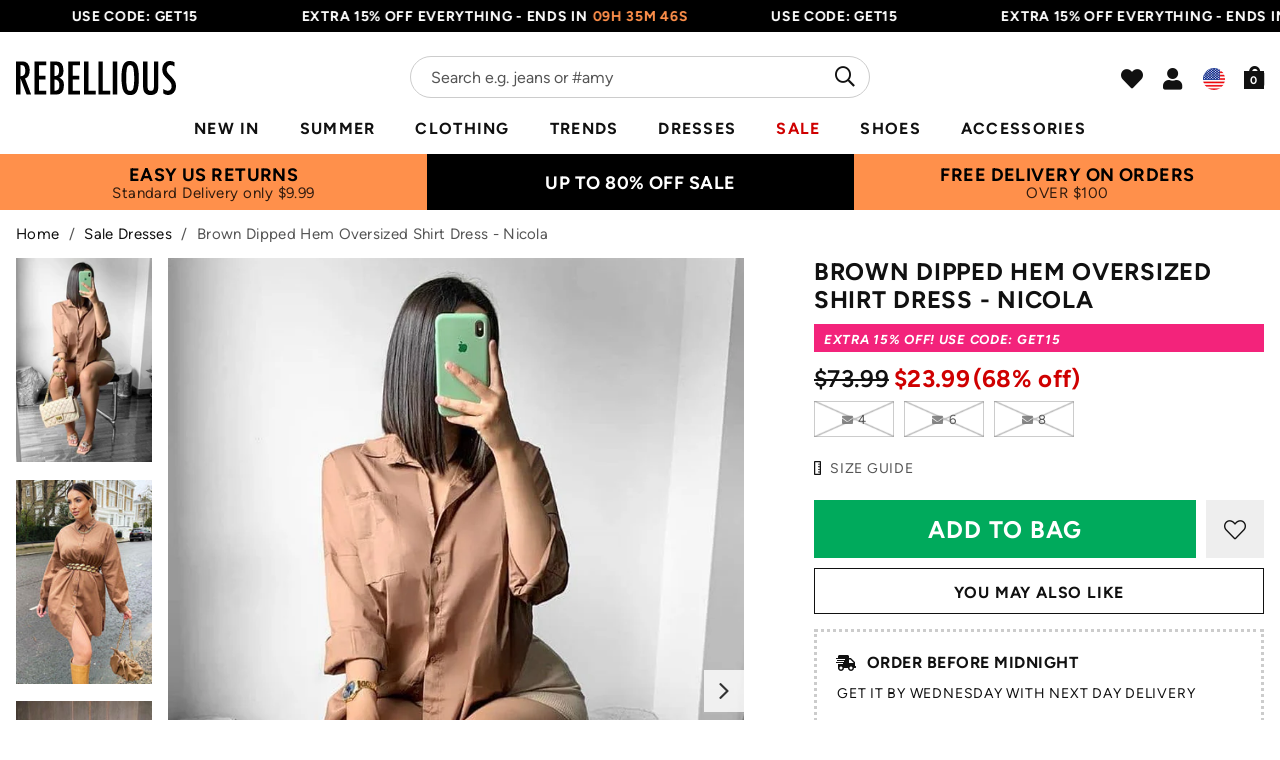

--- FILE ---
content_type: text/html; charset=utf-8
request_url: https://us.rebelliousfashion.com/collections/sale-dresses/products/brown-dipped-hem-oversized-shirt-dress-nicola
body_size: 39344
content:
<!doctype html>
<!--[if lt IE 7]><html class="no-js lt-ie9 lt-ie8 lt-ie7" lang="en"> <![endif]-->
<!--[if IE 7]><html class="no-js lt-ie9 lt-ie8" lang="en"> <![endif]-->
<!--[if IE 8]><html class="no-js lt-ie9" lang="en"> <![endif]-->
<!--[if IE 9 ]><html class="ie9 no-js"> <![endif]-->
<!--[if (gt IE 9)|!(IE)]><!--> <html class="no-js" lang="en-US"> <!--<![endif]-->  
<head>
  
  <meta charset="utf-8" />
  <!--[if IE]><meta http-equiv='X-UA-Compatible' content='IE=edge,chrome=1' /><![endif]-->

  <title>
  
    Brown Dipped Hem Oversized Shirt Dress - Nicola &ndash; Rebellious Fashion - US
  
  </title>

  
    <meta name="description" content="Babe this would look so good on you! The Nicola Brown Dipped Hem Oversized Shirt Dress is a season must-have. Details include lightweight fabric, long sleeves, dipped hem and oversized fit. Style with chunky boots and waist belt." />
  

  <link rel="canonical" hreflang="en-gb" href="https://us.rebelliousfashion.com/products/brown-dipped-hem-oversized-shirt-dress-nicola"><link rel="shortcut icon preload" href="//us.rebelliousfashion.com/cdn/shop/files/favicon_180x180.jpg?v=1619699875" type="image/png" crossorigin="anonymous">

  <meta name="viewport" content="width=device-width, initial-scale=1" />

  

  <meta name="apple-itunes-app" content="app-id=1476240610">
  
  
  <meta property="og:type" content="product" />
  <meta property="og:title" content="Brown Dipped Hem Oversized Shirt Dress - Nicola" />
  
  <meta property="og:image" content="http://us.rebelliousfashion.com/cdn/shop/products/Brown-Dipped-Hem-Oversized-Shirt-Dress---Nicola_1300x_b25bd14e-ce35-47db-a7ab-5b620ba42806_grande.png?v=1637666729" />
  <meta property="og:image:secure_url" content="https://us.rebelliousfashion.com/cdn/shop/products/Brown-Dipped-Hem-Oversized-Shirt-Dress---Nicola_1300x_b25bd14e-ce35-47db-a7ab-5b620ba42806_grande.png?v=1637666729" />
  
  <meta property="og:image" content="http://us.rebelliousfashion.com/cdn/shop/products/sarahkaraj_grande.jpg?v=1637666729" />
  <meta property="og:image:secure_url" content="https://us.rebelliousfashion.com/cdn/shop/products/sarahkaraj_grande.jpg?v=1637666729" />
  
  <meta property="og:image" content="http://us.rebelliousfashion.com/cdn/shop/products/xnegzx_3f14df77-8fb6-4a1f-b3fd-539c0deb206a_grande.jpg?v=1637666729" />
  <meta property="og:image:secure_url" content="https://us.rebelliousfashion.com/cdn/shop/products/xnegzx_3f14df77-8fb6-4a1f-b3fd-539c0deb206a_grande.jpg?v=1637666729" />
  
  <meta property="og:image" content="http://us.rebelliousfashion.com/cdn/shop/products/sophieshintonx_grande.jpg?v=1637666729" />
  <meta property="og:image:secure_url" content="https://us.rebelliousfashion.com/cdn/shop/products/sophieshintonx_grande.jpg?v=1637666729" />
  
  <meta property="og:image" content="http://us.rebelliousfashion.com/cdn/shop/products/ameliakay_grande.jpg?v=1637666729" />
  <meta property="og:image:secure_url" content="https://us.rebelliousfashion.com/cdn/shop/products/ameliakay_grande.jpg?v=1637666729" />
  
  <meta property="og:image" content="http://us.rebelliousfashion.com/cdn/shop/products/30.09.20meghan5084_grande.jpg?v=1637666729" />
  <meta property="og:image:secure_url" content="https://us.rebelliousfashion.com/cdn/shop/products/30.09.20meghan5084_grande.jpg?v=1637666729" />
  
  <meta property="og:image" content="http://us.rebelliousfashion.com/cdn/shop/products/30.09.20meghan5070_grande.jpg?v=1637666729" />
  <meta property="og:image:secure_url" content="https://us.rebelliousfashion.com/cdn/shop/products/30.09.20meghan5070_grande.jpg?v=1637666729" />
  
  <meta property="og:image" content="http://us.rebelliousfashion.com/cdn/shop/products/30.09.20meghan5074_grande.jpg?v=1637666729" />
  <meta property="og:image:secure_url" content="https://us.rebelliousfashion.com/cdn/shop/products/30.09.20meghan5074_grande.jpg?v=1637666729" />
  
  <meta property="og:image" content="http://us.rebelliousfashion.com/cdn/shop/products/30.09.20meghan5079_grande.jpg?v=1637666729" />
  <meta property="og:image:secure_url" content="https://us.rebelliousfashion.com/cdn/shop/products/30.09.20meghan5079_grande.jpg?v=1637666729" />
  
  <meta property="og:price:amount" content="23.99" />
  <meta property="og:price:currency" content="USD" />



<meta property="og:description" content="Babe this would look so good on you! The Nicola Brown Dipped Hem Oversized Shirt Dress is a season must-have. Details include lightweight fabric, long sleeves, dipped hem and oversized fit. Style with chunky boots and waist belt." />

<meta property="og:url" content="https://us.rebelliousfashion.com/products/brown-dipped-hem-oversized-shirt-dress-nicola" />
<meta property="og:site_name" content="Rebellious Fashion - US" />
  
 

  <meta name="twitter:site" content="@Rebelliouslive">
  <meta name="twitter:card" content="product" />
  <meta name="twitter:title" content="Brown Dipped Hem Oversized Shirt Dress - Nicola" />
  <meta name="twitter:description" content="Babe this would look so good on you! The Nicola Brown Dipped Hem Oversized Shirt Dress is a season must-have. Details include lightweight fabric, long sleeves, dipped hem and oversized fit. Style with chunky boots and waist belt. As seen on @xnegzxBrownDipped HemOversizedShirt DressModel wears size UK8" />
  <meta name="twitter:image" content="http://us.rebelliousfashion.com/cdn/shop/products/Brown-Dipped-Hem-Oversized-Shirt-Dress---Nicola_1300x_b25bd14e-ce35-47db-a7ab-5b620ba42806_large.png?v=1637666729" />
  <meta name="twitter:label1" content="Price" />
  <meta name="twitter:data1" content="$23.99 USD" />
  
  <meta name="twitter:label2" content="Brand" />
  <meta name="twitter:data2" content="Rebellious Fashion" />
  


  

  <!-- Pre Fetch -->
  <link rel="dns-prefetch preconnect" href="https://cdn.shopify.com" crossorigin>
  <link rel="dns-prefetch preconnect" href="https://app.backinstock.org" crossorigin>
  <link rel="dns-prefetch preconnect" href="http://schema.org/Product" crossorigin>
  <link rel="dns-prefetch preconnect" href="https://assets.smartwishlist.webmarked.net" crossorigin>
  <link rel="dns-prefetch preconnect" href="https://cloudfront.net" crossorigin>
  <link rel="dns-prefetch preconnect" href="https://d7aa7r7vz5xs4.cloudfront.net" crossorigin>
  <link rel="dns-prefetch preconnect" href="https://static.nexusmedia-ua.com" crossorigin>
  
  <link rel="dns-prefetch preconnect" href="https://js.smct.io" crossorigin>
  <link rel="dns-prefetch preconnect" href="https://vars.hotjar.com" crossorigin>
  <link rel="dns-prefetch preconnect" href="https://get.geojs.io" crossorigin>
  <link rel="dns-prefetch preconnect" href="https://monorail-edge.shopifysvc.com" crossorigin>
  <link rel="dns-prefetch preconnect" href="https://script.hotjar.com" crossorigin>
  <link rel="dns-prefetch preconnect" href="https://svht.tradedoubler.com" crossorigin>
  <link rel="dns-prefetch preconnect" href="https://www.google-analytics.com" crossorigin>
  <link rel="dns-prefetch preconnect" href="https://www.googletagmanager.com" crossorigin>
  <link rel="dns-prefetch preconnect" href="https://stats.g.doubleclick.net" crossorigin>
  <link rel="dns-prefetch preconnect" href="https://analytics.tiktok.com" crossorigin>

  <!-- Preload Fonts -->
  <link rel="preload" href="//us.rebelliousfashion.com/cdn/shop/t/61/assets/figtree-v4-latin-regular.woff2" as="font" type="font/woff2" crossorigin="anonymous">
  <link rel="preload" href="//us.rebelliousfashion.com/cdn/shop/t/61/assets/figtree-v4-latin-italic.woff2" as="font" type="font/woff2" crossorigin="anonymous">
  <link rel="preload" href="//us.rebelliousfashion.com/cdn/shop/t/61/assets/figtree-v4-latin-500.woff2" as="font" type="font/woff2" crossorigin="anonymous">
  <link rel="preload" href="//us.rebelliousfashion.com/cdn/shop/t/61/assets/figtree-v4-latin-500italic.woff2" as="font" type="font/woff2" crossorigin="anonymous">
  <link rel="preload" href="//us.rebelliousfashion.com/cdn/shop/t/61/assets/figtree-v4-latin-600.woff2" as="font" type="font/woff2" crossorigin="anonymous">
  <link rel="preload" href="//us.rebelliousfashion.com/cdn/shop/t/61/assets/figtree-v4-latin-600italic.woff2" as="font" type="font/woff2" crossorigin="anonymous">
  <link rel="preload" href="//us.rebelliousfashion.com/cdn/shop/t/61/assets/figtree-v4-latin-700.woff2" as="font" type="font/woff2" crossorigin="anonymous">
  <link rel="preload" href="//us.rebelliousfashion.com/cdn/shop/t/61/assets/figtree-v4-latin-700italic.woff2" as="font" type="font/woff2" crossorigin="anonymous">
  <link rel="preload" href="//us.rebelliousfashion.com/cdn/shop/t/61/assets/figtree-v4-latin-900.woff2" as="font" type="font/woff2" crossorigin="anonymous">
  <link rel="preload" href="//us.rebelliousfashion.com/cdn/shop/t/61/assets/figtree-v4-latin-900italic.woff2" as="font" type="font/woff2" crossorigin="anonymous">

  <script>
    var originalAttachEvent = window.attachEvent,
originalAddEventListener = window.addEventListener;
var eventListenerOverride = function(eventName,cb,p){
	if (eventName && (eventName==='onload'||eventName==='load') && cb && cb.name==='asyncLoad') {
		
         window.afterLoadWithEvents = window.afterLoadWithEvents || [];
 		 window.afterLoadWithEvents.push(
         {
                f:cb,
                evt: 'mousemove',
                el: document
          });
      	  return;
	}
	if (window.attachEvent){
		originalAttachEvent(eventName,cb)
	} else {
		originalAddEventListener(eventName,cb,p)
	}
};
	
if (window.attachEvent) {
	window.attachEvent = eventListenerOverride;
} else {
	window.addEventListener=eventListenerOverride;
}
    
const _insertBeforeElementBackup = Element.prototype.insertBefore
Element.prototype.insertBefore= function(...args) {   
  if(args[0].outerHTML && args[0].outerHTML.indexOf("trekkie") !=-1) {
    var t=this;
     window.afterLoadWithEvents = window.afterLoadWithEvents || [];
 		 window.afterLoadWithEvents.push(
         {
           f:function() {_insertBeforeElementBackup.apply(t,args)},
                evt: 'mousemove',
                el: document
          });
    return;
  }
  return _insertBeforeElementBackup.apply(this,args);  
}
    </script>

<script>window.performance && window.performance.mark && window.performance.mark('shopify.content_for_header.start');</script><meta id="shopify-digital-wallet" name="shopify-digital-wallet" content="/56312791210/digital_wallets/dialog">
<meta name="shopify-checkout-api-token" content="c5aa272b66f7325c29db6c2177bb0d9b">
<meta id="in-context-paypal-metadata" data-shop-id="56312791210" data-venmo-supported="false" data-environment="production" data-locale="en_US" data-paypal-v4="true" data-currency="USD">
<link rel="alternate" type="application/json+oembed" href="https://us.rebelliousfashion.com/products/brown-dipped-hem-oversized-shirt-dress-nicola.oembed">
<script async="async" src="/checkouts/internal/preloads.js?locale=en-US"></script>
<link rel="preconnect" href="https://shop.app" crossorigin="anonymous">
<script async="async" src="https://shop.app/checkouts/internal/preloads.js?locale=en-US&shop_id=56312791210" crossorigin="anonymous"></script>
<script id="apple-pay-shop-capabilities" type="application/json">{"shopId":56312791210,"countryCode":"GB","currencyCode":"USD","merchantCapabilities":["supports3DS"],"merchantId":"gid:\/\/shopify\/Shop\/56312791210","merchantName":"Rebellious Fashion - US","requiredBillingContactFields":["postalAddress","email","phone"],"requiredShippingContactFields":["postalAddress","email","phone"],"shippingType":"shipping","supportedNetworks":["visa","maestro","masterCard","amex","discover","elo"],"total":{"type":"pending","label":"Rebellious Fashion - US","amount":"1.00"},"shopifyPaymentsEnabled":true,"supportsSubscriptions":true}</script>
<script id="shopify-features" type="application/json">{"accessToken":"c5aa272b66f7325c29db6c2177bb0d9b","betas":["rich-media-storefront-analytics"],"domain":"us.rebelliousfashion.com","predictiveSearch":true,"shopId":56312791210,"locale":"en"}</script>
<script>var Shopify = Shopify || {};
Shopify.shop = "us-rebel-f.myshopify.com";
Shopify.locale = "en";
Shopify.currency = {"active":"USD","rate":"1.0"};
Shopify.country = "US";
Shopify.theme = {"name":"rebel-f\/23.18.1-live - Current UK Live","id":133243895978,"schema_name":null,"schema_version":null,"theme_store_id":null,"role":"main"};
Shopify.theme.handle = "null";
Shopify.theme.style = {"id":null,"handle":null};
Shopify.cdnHost = "us.rebelliousfashion.com/cdn";
Shopify.routes = Shopify.routes || {};
Shopify.routes.root = "/";</script>
<script type="module">!function(o){(o.Shopify=o.Shopify||{}).modules=!0}(window);</script>
<script>!function(o){function n(){var o=[];function n(){o.push(Array.prototype.slice.apply(arguments))}return n.q=o,n}var t=o.Shopify=o.Shopify||{};t.loadFeatures=n(),t.autoloadFeatures=n()}(window);</script>
<script>
  window.ShopifyPay = window.ShopifyPay || {};
  window.ShopifyPay.apiHost = "shop.app\/pay";
  window.ShopifyPay.redirectState = null;
</script>
<script id="shop-js-analytics" type="application/json">{"pageType":"product"}</script>
<script defer="defer" async type="module" src="//us.rebelliousfashion.com/cdn/shopifycloud/shop-js/modules/v2/client.init-shop-cart-sync_BT-GjEfc.en.esm.js"></script>
<script defer="defer" async type="module" src="//us.rebelliousfashion.com/cdn/shopifycloud/shop-js/modules/v2/chunk.common_D58fp_Oc.esm.js"></script>
<script defer="defer" async type="module" src="//us.rebelliousfashion.com/cdn/shopifycloud/shop-js/modules/v2/chunk.modal_xMitdFEc.esm.js"></script>
<script type="module">
  await import("//us.rebelliousfashion.com/cdn/shopifycloud/shop-js/modules/v2/client.init-shop-cart-sync_BT-GjEfc.en.esm.js");
await import("//us.rebelliousfashion.com/cdn/shopifycloud/shop-js/modules/v2/chunk.common_D58fp_Oc.esm.js");
await import("//us.rebelliousfashion.com/cdn/shopifycloud/shop-js/modules/v2/chunk.modal_xMitdFEc.esm.js");

  window.Shopify.SignInWithShop?.initShopCartSync?.({"fedCMEnabled":true,"windoidEnabled":true});

</script>
<script>
  window.Shopify = window.Shopify || {};
  if (!window.Shopify.featureAssets) window.Shopify.featureAssets = {};
  window.Shopify.featureAssets['shop-js'] = {"shop-cart-sync":["modules/v2/client.shop-cart-sync_DZOKe7Ll.en.esm.js","modules/v2/chunk.common_D58fp_Oc.esm.js","modules/v2/chunk.modal_xMitdFEc.esm.js"],"init-fed-cm":["modules/v2/client.init-fed-cm_B6oLuCjv.en.esm.js","modules/v2/chunk.common_D58fp_Oc.esm.js","modules/v2/chunk.modal_xMitdFEc.esm.js"],"shop-cash-offers":["modules/v2/client.shop-cash-offers_D2sdYoxE.en.esm.js","modules/v2/chunk.common_D58fp_Oc.esm.js","modules/v2/chunk.modal_xMitdFEc.esm.js"],"shop-login-button":["modules/v2/client.shop-login-button_QeVjl5Y3.en.esm.js","modules/v2/chunk.common_D58fp_Oc.esm.js","modules/v2/chunk.modal_xMitdFEc.esm.js"],"pay-button":["modules/v2/client.pay-button_DXTOsIq6.en.esm.js","modules/v2/chunk.common_D58fp_Oc.esm.js","modules/v2/chunk.modal_xMitdFEc.esm.js"],"shop-button":["modules/v2/client.shop-button_DQZHx9pm.en.esm.js","modules/v2/chunk.common_D58fp_Oc.esm.js","modules/v2/chunk.modal_xMitdFEc.esm.js"],"avatar":["modules/v2/client.avatar_BTnouDA3.en.esm.js"],"init-windoid":["modules/v2/client.init-windoid_CR1B-cfM.en.esm.js","modules/v2/chunk.common_D58fp_Oc.esm.js","modules/v2/chunk.modal_xMitdFEc.esm.js"],"init-shop-for-new-customer-accounts":["modules/v2/client.init-shop-for-new-customer-accounts_C_vY_xzh.en.esm.js","modules/v2/client.shop-login-button_QeVjl5Y3.en.esm.js","modules/v2/chunk.common_D58fp_Oc.esm.js","modules/v2/chunk.modal_xMitdFEc.esm.js"],"init-shop-email-lookup-coordinator":["modules/v2/client.init-shop-email-lookup-coordinator_BI7n9ZSv.en.esm.js","modules/v2/chunk.common_D58fp_Oc.esm.js","modules/v2/chunk.modal_xMitdFEc.esm.js"],"init-shop-cart-sync":["modules/v2/client.init-shop-cart-sync_BT-GjEfc.en.esm.js","modules/v2/chunk.common_D58fp_Oc.esm.js","modules/v2/chunk.modal_xMitdFEc.esm.js"],"shop-toast-manager":["modules/v2/client.shop-toast-manager_DiYdP3xc.en.esm.js","modules/v2/chunk.common_D58fp_Oc.esm.js","modules/v2/chunk.modal_xMitdFEc.esm.js"],"init-customer-accounts":["modules/v2/client.init-customer-accounts_D9ZNqS-Q.en.esm.js","modules/v2/client.shop-login-button_QeVjl5Y3.en.esm.js","modules/v2/chunk.common_D58fp_Oc.esm.js","modules/v2/chunk.modal_xMitdFEc.esm.js"],"init-customer-accounts-sign-up":["modules/v2/client.init-customer-accounts-sign-up_iGw4briv.en.esm.js","modules/v2/client.shop-login-button_QeVjl5Y3.en.esm.js","modules/v2/chunk.common_D58fp_Oc.esm.js","modules/v2/chunk.modal_xMitdFEc.esm.js"],"shop-follow-button":["modules/v2/client.shop-follow-button_CqMgW2wH.en.esm.js","modules/v2/chunk.common_D58fp_Oc.esm.js","modules/v2/chunk.modal_xMitdFEc.esm.js"],"checkout-modal":["modules/v2/client.checkout-modal_xHeaAweL.en.esm.js","modules/v2/chunk.common_D58fp_Oc.esm.js","modules/v2/chunk.modal_xMitdFEc.esm.js"],"shop-login":["modules/v2/client.shop-login_D91U-Q7h.en.esm.js","modules/v2/chunk.common_D58fp_Oc.esm.js","modules/v2/chunk.modal_xMitdFEc.esm.js"],"lead-capture":["modules/v2/client.lead-capture_BJmE1dJe.en.esm.js","modules/v2/chunk.common_D58fp_Oc.esm.js","modules/v2/chunk.modal_xMitdFEc.esm.js"],"payment-terms":["modules/v2/client.payment-terms_Ci9AEqFq.en.esm.js","modules/v2/chunk.common_D58fp_Oc.esm.js","modules/v2/chunk.modal_xMitdFEc.esm.js"]};
</script>
<script>(function() {
  var isLoaded = false;
  function asyncLoad() {
    if (isLoaded) return;
    isLoaded = true;
    var urls = ["https:\/\/easygdpr.b-cdn.net\/v\/1553540745\/gdpr.min.js?shop=us-rebel-f.myshopify.com","https:\/\/cdn-scripts.signifyd.com\/shopify\/script-tag.js?shop=us-rebel-f.myshopify.com","https:\/\/intg.snapchat.com\/shopify\/shopify-scevent-init.js?id=2d9b1778-628a-4a54-bde8-e67035be2a00\u0026shop=us-rebel-f.myshopify.com","https:\/\/static.klaviyo.com\/onsite\/js\/klaviyo.js?company_id=YzJmxv\u0026shop=us-rebel-f.myshopify.com","https:\/\/api.vennapps.com\/deeplink-banner\/banner.js?shop=us-rebel-f.myshopify.com","https:\/\/assets.smartwishlist.webmarked.net\/static\/v6\/smartwishlist.js?shop=us-rebel-f.myshopify.com","\/\/backinstock.useamp.com\/widget\/40510_1767156684.js?category=bis\u0026v=6\u0026shop=us-rebel-f.myshopify.com"];
    for (var i = 0; i < urls.length; i++) {
      var s = document.createElement('script');
      s.type = 'text/javascript';
      s.async = true;
      s.src = urls[i];
      var x = document.getElementsByTagName('script')[0];
      x.parentNode.insertBefore(s, x);
    }
  };
  if(window.attachEvent) {
    window.attachEvent('onload', asyncLoad);
  } else {
    window.addEventListener('load', asyncLoad, false);
  }
})();</script>
<script id="__st">var __st={"a":56312791210,"offset":-18000,"reqid":"7719f953-778c-45fe-9cd4-16219b217dc1-1769523847","pageurl":"us.rebelliousfashion.com\/collections\/sale-dresses\/products\/brown-dipped-hem-oversized-shirt-dress-nicola","u":"4895ef3f2d06","p":"product","rtyp":"product","rid":6749489954986};</script>
<script>window.ShopifyPaypalV4VisibilityTracking = true;</script>
<script id="captcha-bootstrap">!function(){'use strict';const t='contact',e='account',n='new_comment',o=[[t,t],['blogs',n],['comments',n],[t,'customer']],c=[[e,'customer_login'],[e,'guest_login'],[e,'recover_customer_password'],[e,'create_customer']],r=t=>t.map((([t,e])=>`form[action*='/${t}']:not([data-nocaptcha='true']) input[name='form_type'][value='${e}']`)).join(','),a=t=>()=>t?[...document.querySelectorAll(t)].map((t=>t.form)):[];function s(){const t=[...o],e=r(t);return a(e)}const i='password',u='form_key',d=['recaptcha-v3-token','g-recaptcha-response','h-captcha-response',i],f=()=>{try{return window.sessionStorage}catch{return}},m='__shopify_v',_=t=>t.elements[u];function p(t,e,n=!1){try{const o=window.sessionStorage,c=JSON.parse(o.getItem(e)),{data:r}=function(t){const{data:e,action:n}=t;return t[m]||n?{data:e,action:n}:{data:t,action:n}}(c);for(const[e,n]of Object.entries(r))t.elements[e]&&(t.elements[e].value=n);n&&o.removeItem(e)}catch(o){console.error('form repopulation failed',{error:o})}}const l='form_type',E='cptcha';function T(t){t.dataset[E]=!0}const w=window,h=w.document,L='Shopify',v='ce_forms',y='captcha';let A=!1;((t,e)=>{const n=(g='f06e6c50-85a8-45c8-87d0-21a2b65856fe',I='https://cdn.shopify.com/shopifycloud/storefront-forms-hcaptcha/ce_storefront_forms_captcha_hcaptcha.v1.5.2.iife.js',D={infoText:'Protected by hCaptcha',privacyText:'Privacy',termsText:'Terms'},(t,e,n)=>{const o=w[L][v],c=o.bindForm;if(c)return c(t,g,e,D).then(n);var r;o.q.push([[t,g,e,D],n]),r=I,A||(h.body.append(Object.assign(h.createElement('script'),{id:'captcha-provider',async:!0,src:r})),A=!0)});var g,I,D;w[L]=w[L]||{},w[L][v]=w[L][v]||{},w[L][v].q=[],w[L][y]=w[L][y]||{},w[L][y].protect=function(t,e){n(t,void 0,e),T(t)},Object.freeze(w[L][y]),function(t,e,n,w,h,L){const[v,y,A,g]=function(t,e,n){const i=e?o:[],u=t?c:[],d=[...i,...u],f=r(d),m=r(i),_=r(d.filter((([t,e])=>n.includes(e))));return[a(f),a(m),a(_),s()]}(w,h,L),I=t=>{const e=t.target;return e instanceof HTMLFormElement?e:e&&e.form},D=t=>v().includes(t);t.addEventListener('submit',(t=>{const e=I(t);if(!e)return;const n=D(e)&&!e.dataset.hcaptchaBound&&!e.dataset.recaptchaBound,o=_(e),c=g().includes(e)&&(!o||!o.value);(n||c)&&t.preventDefault(),c&&!n&&(function(t){try{if(!f())return;!function(t){const e=f();if(!e)return;const n=_(t);if(!n)return;const o=n.value;o&&e.removeItem(o)}(t);const e=Array.from(Array(32),(()=>Math.random().toString(36)[2])).join('');!function(t,e){_(t)||t.append(Object.assign(document.createElement('input'),{type:'hidden',name:u})),t.elements[u].value=e}(t,e),function(t,e){const n=f();if(!n)return;const o=[...t.querySelectorAll(`input[type='${i}']`)].map((({name:t})=>t)),c=[...d,...o],r={};for(const[a,s]of new FormData(t).entries())c.includes(a)||(r[a]=s);n.setItem(e,JSON.stringify({[m]:1,action:t.action,data:r}))}(t,e)}catch(e){console.error('failed to persist form',e)}}(e),e.submit())}));const S=(t,e)=>{t&&!t.dataset[E]&&(n(t,e.some((e=>e===t))),T(t))};for(const o of['focusin','change'])t.addEventListener(o,(t=>{const e=I(t);D(e)&&S(e,y())}));const B=e.get('form_key'),M=e.get(l),P=B&&M;t.addEventListener('DOMContentLoaded',(()=>{const t=y();if(P)for(const e of t)e.elements[l].value===M&&p(e,B);[...new Set([...A(),...v().filter((t=>'true'===t.dataset.shopifyCaptcha))])].forEach((e=>S(e,t)))}))}(h,new URLSearchParams(w.location.search),n,t,e,['guest_login'])})(!0,!0)}();</script>
<script integrity="sha256-4kQ18oKyAcykRKYeNunJcIwy7WH5gtpwJnB7kiuLZ1E=" data-source-attribution="shopify.loadfeatures" defer="defer" src="//us.rebelliousfashion.com/cdn/shopifycloud/storefront/assets/storefront/load_feature-a0a9edcb.js" crossorigin="anonymous"></script>
<script crossorigin="anonymous" defer="defer" src="//us.rebelliousfashion.com/cdn/shopifycloud/storefront/assets/shopify_pay/storefront-65b4c6d7.js?v=20250812"></script>
<script data-source-attribution="shopify.dynamic_checkout.dynamic.init">var Shopify=Shopify||{};Shopify.PaymentButton=Shopify.PaymentButton||{isStorefrontPortableWallets:!0,init:function(){window.Shopify.PaymentButton.init=function(){};var t=document.createElement("script");t.src="https://us.rebelliousfashion.com/cdn/shopifycloud/portable-wallets/latest/portable-wallets.en.js",t.type="module",document.head.appendChild(t)}};
</script>
<script data-source-attribution="shopify.dynamic_checkout.buyer_consent">
  function portableWalletsHideBuyerConsent(e){var t=document.getElementById("shopify-buyer-consent"),n=document.getElementById("shopify-subscription-policy-button");t&&n&&(t.classList.add("hidden"),t.setAttribute("aria-hidden","true"),n.removeEventListener("click",e))}function portableWalletsShowBuyerConsent(e){var t=document.getElementById("shopify-buyer-consent"),n=document.getElementById("shopify-subscription-policy-button");t&&n&&(t.classList.remove("hidden"),t.removeAttribute("aria-hidden"),n.addEventListener("click",e))}window.Shopify?.PaymentButton&&(window.Shopify.PaymentButton.hideBuyerConsent=portableWalletsHideBuyerConsent,window.Shopify.PaymentButton.showBuyerConsent=portableWalletsShowBuyerConsent);
</script>
<script data-source-attribution="shopify.dynamic_checkout.cart.bootstrap">document.addEventListener("DOMContentLoaded",(function(){function t(){return document.querySelector("shopify-accelerated-checkout-cart, shopify-accelerated-checkout")}if(t())Shopify.PaymentButton.init();else{new MutationObserver((function(e,n){t()&&(Shopify.PaymentButton.init(),n.disconnect())})).observe(document.body,{childList:!0,subtree:!0})}}));
</script>
<link id="shopify-accelerated-checkout-styles" rel="stylesheet" media="screen" href="https://us.rebelliousfashion.com/cdn/shopifycloud/portable-wallets/latest/accelerated-checkout-backwards-compat.css" crossorigin="anonymous">
<style id="shopify-accelerated-checkout-cart">
        #shopify-buyer-consent {
  margin-top: 1em;
  display: inline-block;
  width: 100%;
}

#shopify-buyer-consent.hidden {
  display: none;
}

#shopify-subscription-policy-button {
  background: none;
  border: none;
  padding: 0;
  text-decoration: underline;
  font-size: inherit;
  cursor: pointer;
}

#shopify-subscription-policy-button::before {
  box-shadow: none;
}

      </style>

<script>window.performance && window.performance.mark && window.performance.mark('shopify.content_for_header.end');</script>

  
    <link rel="preload stylesheet" href="//us.rebelliousfashion.com/cdn/shop/t/61/assets/product-essential.css?v=10168132764670102611690549944" as="style">
  

  <!--[if lt IE 9]>
  <script src="//html5shiv.googlecode.com/svn/trunk/html5.js" type="text/javascript"></script>
  <![endif]-->

  

  <script type="text/javascript">
    document.documentElement.className = document.documentElement.className.replace('no-js', 'js');

    window.theme = {
      moneyFormat: "${{amount}}",
      international: {
        uk: "rebelliousfashion.com",
        us: "us.rebelliousfashion.com",
        au: "au.rebelliousfashion.com",
        eu: "eu.rebelliousfashion.com"
      }
    };
  </script>

  
  <meta name="google-site-verification" content="3dxeR-6od_hinA-6zz9nVmbGbcxm5r9Q3dJ63gXeOlE">

<!-- New GTM -->
<script>(function(w,d,s,l,i){w[l]=w[l]||[];w[l].push({'gtm.start':
new Date().getTime(),event:'gtm.js'});var f=d.getElementsByTagName(s)[0],
j=d.createElement(s),dl=l!='dataLayer'?'&l='+l:'';j.async=true;j.src=
'https://www.googletagmanager.com/gtm.js?id='+i+dl;f.parentNode.insertBefore(j,f);
})(window,document,'script','dataLayer','GTM-N66W8TP');</script>
<!-- End Google Tag Manager -->

<!-- Search Console -->
<meta name="google-site-verification" content="zdhuGCq9-DUITBQFGh5jc96hBIYvCJ_aTOKFL-BiRog">
  

  <!--begin-boost-pfs-filter-css-->
    <link rel="preload stylesheet" href="//us.rebelliousfashion.com/cdn/shop/t/61/assets/boost-pfs-instant-search.css?v=49615345288930719331690549964" as="style"><link href="//us.rebelliousfashion.com/cdn/shop/t/61/assets/boost-pfs-custom.css?v=159752430403851933831690549964" rel="stylesheet" type="text/css" media="all" />
<style data-id="boost-pfs-style" type="text/css">
    .boost-pfs-filter-option-title-text {}

   .boost-pfs-filter-tree-v .boost-pfs-filter-option-title-text:before {}
    .boost-pfs-filter-tree-v .boost-pfs-filter-option.boost-pfs-filter-option-collapsed .boost-pfs-filter-option-title-text:before {}
    .boost-pfs-filter-tree-h .boost-pfs-filter-option-title-heading:before {}

    .boost-pfs-filter-refine-by .boost-pfs-filter-option-title h3 {}

    .boost-pfs-filter-option-content .boost-pfs-filter-option-item-list .boost-pfs-filter-option-item button,
    .boost-pfs-filter-option-content .boost-pfs-filter-option-item-list .boost-pfs-filter-option-item .boost-pfs-filter-button,
    .boost-pfs-filter-option-range-amount input,
    .boost-pfs-filter-tree-v .boost-pfs-filter-refine-by .boost-pfs-filter-refine-by-items .refine-by-item,
    .boost-pfs-filter-refine-by-wrapper-v .boost-pfs-filter-refine-by .boost-pfs-filter-refine-by-items .refine-by-item,
    .boost-pfs-filter-refine-by .boost-pfs-filter-option-title,
    .boost-pfs-filter-refine-by .boost-pfs-filter-refine-by-items .refine-by-item>a,
    .boost-pfs-filter-refine-by>span,
    .boost-pfs-filter-clear,
    .boost-pfs-filter-clear-all{}
    .boost-pfs-filter-tree-h .boost-pfs-filter-pc .boost-pfs-filter-refine-by-items .refine-by-item .boost-pfs-filter-clear .refine-by-type, 
    .boost-pfs-filter-refine-by-wrapper-h .boost-pfs-filter-pc .boost-pfs-filter-refine-by-items .refine-by-item .boost-pfs-filter-clear .refine-by-type {}

    .boost-pfs-filter-option-multi-level-collections .boost-pfs-filter-option-multi-level-list .boost-pfs-filter-option-item .boost-pfs-filter-button-arrow .boost-pfs-arrow:before,
    .boost-pfs-filter-option-multi-level-tag .boost-pfs-filter-option-multi-level-list .boost-pfs-filter-option-item .boost-pfs-filter-button-arrow .boost-pfs-arrow:before {}

    .boost-pfs-filter-refine-by-wrapper-v .boost-pfs-filter-refine-by .boost-pfs-filter-refine-by-items .refine-by-item .boost-pfs-filter-clear:after, 
    .boost-pfs-filter-refine-by-wrapper-v .boost-pfs-filter-refine-by .boost-pfs-filter-refine-by-items .refine-by-item .boost-pfs-filter-clear:before, 
    .boost-pfs-filter-tree-v .boost-pfs-filter-refine-by .boost-pfs-filter-refine-by-items .refine-by-item .boost-pfs-filter-clear:after, 
    .boost-pfs-filter-tree-v .boost-pfs-filter-refine-by .boost-pfs-filter-refine-by-items .refine-by-item .boost-pfs-filter-clear:before,
    .boost-pfs-filter-refine-by-wrapper-h .boost-pfs-filter-pc .boost-pfs-filter-refine-by-items .refine-by-item .boost-pfs-filter-clear:after, 
    .boost-pfs-filter-refine-by-wrapper-h .boost-pfs-filter-pc .boost-pfs-filter-refine-by-items .refine-by-item .boost-pfs-filter-clear:before, 
    .boost-pfs-filter-tree-h .boost-pfs-filter-pc .boost-pfs-filter-refine-by-items .refine-by-item .boost-pfs-filter-clear:after, 
    .boost-pfs-filter-tree-h .boost-pfs-filter-pc .boost-pfs-filter-refine-by-items .refine-by-item .boost-pfs-filter-clear:before {}
    .boost-pfs-filter-option-range-slider .noUi-value-horizontal {}

    .boost-pfs-filter-tree-mobile-button button,
    .boost-pfs-filter-top-sorting-mobile button {}
    .boost-pfs-filter-top-sorting-mobile button>span:after {}
  </style>
  <!--end-boost-pfs-filter-css-->
  
  <style>
    
  </style>

<!-- BEGIN app block: shopify://apps/klaviyo-email-marketing-sms/blocks/klaviyo-onsite-embed/2632fe16-c075-4321-a88b-50b567f42507 -->















  <script>
    window.klaviyoReviewsProductDesignMode = false
  </script>







<!-- END app block --><link href="https://monorail-edge.shopifysvc.com" rel="dns-prefetch">
<script>(function(){if ("sendBeacon" in navigator && "performance" in window) {try {var session_token_from_headers = performance.getEntriesByType('navigation')[0].serverTiming.find(x => x.name == '_s').description;} catch {var session_token_from_headers = undefined;}var session_cookie_matches = document.cookie.match(/_shopify_s=([^;]*)/);var session_token_from_cookie = session_cookie_matches && session_cookie_matches.length === 2 ? session_cookie_matches[1] : "";var session_token = session_token_from_headers || session_token_from_cookie || "";function handle_abandonment_event(e) {var entries = performance.getEntries().filter(function(entry) {return /monorail-edge.shopifysvc.com/.test(entry.name);});if (!window.abandonment_tracked && entries.length === 0) {window.abandonment_tracked = true;var currentMs = Date.now();var navigation_start = performance.timing.navigationStart;var payload = {shop_id: 56312791210,url: window.location.href,navigation_start,duration: currentMs - navigation_start,session_token,page_type: "product"};window.navigator.sendBeacon("https://monorail-edge.shopifysvc.com/v1/produce", JSON.stringify({schema_id: "online_store_buyer_site_abandonment/1.1",payload: payload,metadata: {event_created_at_ms: currentMs,event_sent_at_ms: currentMs}}));}}window.addEventListener('pagehide', handle_abandonment_event);}}());</script>
<script id="web-pixels-manager-setup">(function e(e,d,r,n,o){if(void 0===o&&(o={}),!Boolean(null===(a=null===(i=window.Shopify)||void 0===i?void 0:i.analytics)||void 0===a?void 0:a.replayQueue)){var i,a;window.Shopify=window.Shopify||{};var t=window.Shopify;t.analytics=t.analytics||{};var s=t.analytics;s.replayQueue=[],s.publish=function(e,d,r){return s.replayQueue.push([e,d,r]),!0};try{self.performance.mark("wpm:start")}catch(e){}var l=function(){var e={modern:/Edge?\/(1{2}[4-9]|1[2-9]\d|[2-9]\d{2}|\d{4,})\.\d+(\.\d+|)|Firefox\/(1{2}[4-9]|1[2-9]\d|[2-9]\d{2}|\d{4,})\.\d+(\.\d+|)|Chrom(ium|e)\/(9{2}|\d{3,})\.\d+(\.\d+|)|(Maci|X1{2}).+ Version\/(15\.\d+|(1[6-9]|[2-9]\d|\d{3,})\.\d+)([,.]\d+|)( \(\w+\)|)( Mobile\/\w+|) Safari\/|Chrome.+OPR\/(9{2}|\d{3,})\.\d+\.\d+|(CPU[ +]OS|iPhone[ +]OS|CPU[ +]iPhone|CPU IPhone OS|CPU iPad OS)[ +]+(15[._]\d+|(1[6-9]|[2-9]\d|\d{3,})[._]\d+)([._]\d+|)|Android:?[ /-](13[3-9]|1[4-9]\d|[2-9]\d{2}|\d{4,})(\.\d+|)(\.\d+|)|Android.+Firefox\/(13[5-9]|1[4-9]\d|[2-9]\d{2}|\d{4,})\.\d+(\.\d+|)|Android.+Chrom(ium|e)\/(13[3-9]|1[4-9]\d|[2-9]\d{2}|\d{4,})\.\d+(\.\d+|)|SamsungBrowser\/([2-9]\d|\d{3,})\.\d+/,legacy:/Edge?\/(1[6-9]|[2-9]\d|\d{3,})\.\d+(\.\d+|)|Firefox\/(5[4-9]|[6-9]\d|\d{3,})\.\d+(\.\d+|)|Chrom(ium|e)\/(5[1-9]|[6-9]\d|\d{3,})\.\d+(\.\d+|)([\d.]+$|.*Safari\/(?![\d.]+ Edge\/[\d.]+$))|(Maci|X1{2}).+ Version\/(10\.\d+|(1[1-9]|[2-9]\d|\d{3,})\.\d+)([,.]\d+|)( \(\w+\)|)( Mobile\/\w+|) Safari\/|Chrome.+OPR\/(3[89]|[4-9]\d|\d{3,})\.\d+\.\d+|(CPU[ +]OS|iPhone[ +]OS|CPU[ +]iPhone|CPU IPhone OS|CPU iPad OS)[ +]+(10[._]\d+|(1[1-9]|[2-9]\d|\d{3,})[._]\d+)([._]\d+|)|Android:?[ /-](13[3-9]|1[4-9]\d|[2-9]\d{2}|\d{4,})(\.\d+|)(\.\d+|)|Mobile Safari.+OPR\/([89]\d|\d{3,})\.\d+\.\d+|Android.+Firefox\/(13[5-9]|1[4-9]\d|[2-9]\d{2}|\d{4,})\.\d+(\.\d+|)|Android.+Chrom(ium|e)\/(13[3-9]|1[4-9]\d|[2-9]\d{2}|\d{4,})\.\d+(\.\d+|)|Android.+(UC? ?Browser|UCWEB|U3)[ /]?(15\.([5-9]|\d{2,})|(1[6-9]|[2-9]\d|\d{3,})\.\d+)\.\d+|SamsungBrowser\/(5\.\d+|([6-9]|\d{2,})\.\d+)|Android.+MQ{2}Browser\/(14(\.(9|\d{2,})|)|(1[5-9]|[2-9]\d|\d{3,})(\.\d+|))(\.\d+|)|K[Aa][Ii]OS\/(3\.\d+|([4-9]|\d{2,})\.\d+)(\.\d+|)/},d=e.modern,r=e.legacy,n=navigator.userAgent;return n.match(d)?"modern":n.match(r)?"legacy":"unknown"}(),u="modern"===l?"modern":"legacy",c=(null!=n?n:{modern:"",legacy:""})[u],f=function(e){return[e.baseUrl,"/wpm","/b",e.hashVersion,"modern"===e.buildTarget?"m":"l",".js"].join("")}({baseUrl:d,hashVersion:r,buildTarget:u}),m=function(e){var d=e.version,r=e.bundleTarget,n=e.surface,o=e.pageUrl,i=e.monorailEndpoint;return{emit:function(e){var a=e.status,t=e.errorMsg,s=(new Date).getTime(),l=JSON.stringify({metadata:{event_sent_at_ms:s},events:[{schema_id:"web_pixels_manager_load/3.1",payload:{version:d,bundle_target:r,page_url:o,status:a,surface:n,error_msg:t},metadata:{event_created_at_ms:s}}]});if(!i)return console&&console.warn&&console.warn("[Web Pixels Manager] No Monorail endpoint provided, skipping logging."),!1;try{return self.navigator.sendBeacon.bind(self.navigator)(i,l)}catch(e){}var u=new XMLHttpRequest;try{return u.open("POST",i,!0),u.setRequestHeader("Content-Type","text/plain"),u.send(l),!0}catch(e){return console&&console.warn&&console.warn("[Web Pixels Manager] Got an unhandled error while logging to Monorail."),!1}}}}({version:r,bundleTarget:l,surface:e.surface,pageUrl:self.location.href,monorailEndpoint:e.monorailEndpoint});try{o.browserTarget=l,function(e){var d=e.src,r=e.async,n=void 0===r||r,o=e.onload,i=e.onerror,a=e.sri,t=e.scriptDataAttributes,s=void 0===t?{}:t,l=document.createElement("script"),u=document.querySelector("head"),c=document.querySelector("body");if(l.async=n,l.src=d,a&&(l.integrity=a,l.crossOrigin="anonymous"),s)for(var f in s)if(Object.prototype.hasOwnProperty.call(s,f))try{l.dataset[f]=s[f]}catch(e){}if(o&&l.addEventListener("load",o),i&&l.addEventListener("error",i),u)u.appendChild(l);else{if(!c)throw new Error("Did not find a head or body element to append the script");c.appendChild(l)}}({src:f,async:!0,onload:function(){if(!function(){var e,d;return Boolean(null===(d=null===(e=window.Shopify)||void 0===e?void 0:e.analytics)||void 0===d?void 0:d.initialized)}()){var d=window.webPixelsManager.init(e)||void 0;if(d){var r=window.Shopify.analytics;r.replayQueue.forEach((function(e){var r=e[0],n=e[1],o=e[2];d.publishCustomEvent(r,n,o)})),r.replayQueue=[],r.publish=d.publishCustomEvent,r.visitor=d.visitor,r.initialized=!0}}},onerror:function(){return m.emit({status:"failed",errorMsg:"".concat(f," has failed to load")})},sri:function(e){var d=/^sha384-[A-Za-z0-9+/=]+$/;return"string"==typeof e&&d.test(e)}(c)?c:"",scriptDataAttributes:o}),m.emit({status:"loading"})}catch(e){m.emit({status:"failed",errorMsg:(null==e?void 0:e.message)||"Unknown error"})}}})({shopId: 56312791210,storefrontBaseUrl: "https://us.rebelliousfashion.com",extensionsBaseUrl: "https://extensions.shopifycdn.com/cdn/shopifycloud/web-pixels-manager",monorailEndpoint: "https://monorail-edge.shopifysvc.com/unstable/produce_batch",surface: "storefront-renderer",enabledBetaFlags: ["2dca8a86"],webPixelsConfigList: [{"id":"359465130","configuration":"{\"config\":\"{\\\"pixel_id\\\":\\\"G-LV4KTLG2QY\\\",\\\"gtag_events\\\":[{\\\"type\\\":\\\"purchase\\\",\\\"action_label\\\":\\\"G-LV4KTLG2QY\\\"},{\\\"type\\\":\\\"page_view\\\",\\\"action_label\\\":\\\"G-LV4KTLG2QY\\\"},{\\\"type\\\":\\\"view_item\\\",\\\"action_label\\\":\\\"G-LV4KTLG2QY\\\"},{\\\"type\\\":\\\"search\\\",\\\"action_label\\\":\\\"G-LV4KTLG2QY\\\"},{\\\"type\\\":\\\"add_to_cart\\\",\\\"action_label\\\":\\\"G-LV4KTLG2QY\\\"},{\\\"type\\\":\\\"begin_checkout\\\",\\\"action_label\\\":\\\"G-LV4KTLG2QY\\\"},{\\\"type\\\":\\\"add_payment_info\\\",\\\"action_label\\\":\\\"G-LV4KTLG2QY\\\"}],\\\"enable_monitoring_mode\\\":false}\"}","eventPayloadVersion":"v1","runtimeContext":"OPEN","scriptVersion":"b2a88bafab3e21179ed38636efcd8a93","type":"APP","apiClientId":1780363,"privacyPurposes":[],"dataSharingAdjustments":{"protectedCustomerApprovalScopes":["read_customer_address","read_customer_email","read_customer_name","read_customer_personal_data","read_customer_phone"]}},{"id":"180224170","configuration":"{\"pixel_id\":\"143177476538931\",\"pixel_type\":\"facebook_pixel\",\"metaapp_system_user_token\":\"-\"}","eventPayloadVersion":"v1","runtimeContext":"OPEN","scriptVersion":"ca16bc87fe92b6042fbaa3acc2fbdaa6","type":"APP","apiClientId":2329312,"privacyPurposes":["ANALYTICS","MARKETING","SALE_OF_DATA"],"dataSharingAdjustments":{"protectedCustomerApprovalScopes":["read_customer_address","read_customer_email","read_customer_name","read_customer_personal_data","read_customer_phone"]}},{"id":"3342506","configuration":"{\"pixelId\":\"2d9b1778-628a-4a54-bde8-e67035be2a00\"}","eventPayloadVersion":"v1","runtimeContext":"STRICT","scriptVersion":"c119f01612c13b62ab52809eb08154bb","type":"APP","apiClientId":2556259,"privacyPurposes":["ANALYTICS","MARKETING","SALE_OF_DATA"],"dataSharingAdjustments":{"protectedCustomerApprovalScopes":["read_customer_address","read_customer_email","read_customer_name","read_customer_personal_data","read_customer_phone"]}},{"id":"shopify-app-pixel","configuration":"{}","eventPayloadVersion":"v1","runtimeContext":"STRICT","scriptVersion":"0450","apiClientId":"shopify-pixel","type":"APP","privacyPurposes":["ANALYTICS","MARKETING"]},{"id":"shopify-custom-pixel","eventPayloadVersion":"v1","runtimeContext":"LAX","scriptVersion":"0450","apiClientId":"shopify-pixel","type":"CUSTOM","privacyPurposes":["ANALYTICS","MARKETING"]}],isMerchantRequest: false,initData: {"shop":{"name":"Rebellious Fashion - US","paymentSettings":{"currencyCode":"USD"},"myshopifyDomain":"us-rebel-f.myshopify.com","countryCode":"GB","storefrontUrl":"https:\/\/us.rebelliousfashion.com"},"customer":null,"cart":null,"checkout":null,"productVariants":[{"price":{"amount":23.99,"currencyCode":"USD"},"product":{"title":"Brown Dipped Hem Oversized Shirt Dress - Nicola","vendor":"Rebellious Fashion","id":"6749489954986","untranslatedTitle":"Brown Dipped Hem Oversized Shirt Dress - Nicola","url":"\/products\/brown-dipped-hem-oversized-shirt-dress-nicola","type":"Dresses"},"id":"40327470317738","image":{"src":"\/\/us.rebelliousfashion.com\/cdn\/shop\/products\/Brown-Dipped-Hem-Oversized-Shirt-Dress---Nicola_1300x_b25bd14e-ce35-47db-a7ab-5b620ba42806.png?v=1637666729"},"sku":"RF-DR0090BRN-Size-8","title":"4","untranslatedTitle":"4"},{"price":{"amount":23.99,"currencyCode":"USD"},"product":{"title":"Brown Dipped Hem Oversized Shirt Dress - Nicola","vendor":"Rebellious Fashion","id":"6749489954986","untranslatedTitle":"Brown Dipped Hem Oversized Shirt Dress - Nicola","url":"\/products\/brown-dipped-hem-oversized-shirt-dress-nicola","type":"Dresses"},"id":"40327470350506","image":{"src":"\/\/us.rebelliousfashion.com\/cdn\/shop\/products\/Brown-Dipped-Hem-Oversized-Shirt-Dress---Nicola_1300x_b25bd14e-ce35-47db-a7ab-5b620ba42806.png?v=1637666729"},"sku":"RF-DR0090BRN-Size-10","title":"6","untranslatedTitle":"6"},{"price":{"amount":23.99,"currencyCode":"USD"},"product":{"title":"Brown Dipped Hem Oversized Shirt Dress - Nicola","vendor":"Rebellious Fashion","id":"6749489954986","untranslatedTitle":"Brown Dipped Hem Oversized Shirt Dress - Nicola","url":"\/products\/brown-dipped-hem-oversized-shirt-dress-nicola","type":"Dresses"},"id":"40327470383274","image":{"src":"\/\/us.rebelliousfashion.com\/cdn\/shop\/products\/Brown-Dipped-Hem-Oversized-Shirt-Dress---Nicola_1300x_b25bd14e-ce35-47db-a7ab-5b620ba42806.png?v=1637666729"},"sku":"RF-DR0090BRN-Size-12","title":"8","untranslatedTitle":"8"}],"purchasingCompany":null},},"https://us.rebelliousfashion.com/cdn","fcfee988w5aeb613cpc8e4bc33m6693e112",{"modern":"","legacy":""},{"shopId":"56312791210","storefrontBaseUrl":"https:\/\/us.rebelliousfashion.com","extensionBaseUrl":"https:\/\/extensions.shopifycdn.com\/cdn\/shopifycloud\/web-pixels-manager","surface":"storefront-renderer","enabledBetaFlags":"[\"2dca8a86\"]","isMerchantRequest":"false","hashVersion":"fcfee988w5aeb613cpc8e4bc33m6693e112","publish":"custom","events":"[[\"page_viewed\",{}],[\"product_viewed\",{\"productVariant\":{\"price\":{\"amount\":23.99,\"currencyCode\":\"USD\"},\"product\":{\"title\":\"Brown Dipped Hem Oversized Shirt Dress - Nicola\",\"vendor\":\"Rebellious Fashion\",\"id\":\"6749489954986\",\"untranslatedTitle\":\"Brown Dipped Hem Oversized Shirt Dress - Nicola\",\"url\":\"\/products\/brown-dipped-hem-oversized-shirt-dress-nicola\",\"type\":\"Dresses\"},\"id\":\"40327470317738\",\"image\":{\"src\":\"\/\/us.rebelliousfashion.com\/cdn\/shop\/products\/Brown-Dipped-Hem-Oversized-Shirt-Dress---Nicola_1300x_b25bd14e-ce35-47db-a7ab-5b620ba42806.png?v=1637666729\"},\"sku\":\"RF-DR0090BRN-Size-8\",\"title\":\"4\",\"untranslatedTitle\":\"4\"}}]]"});</script><script>
  window.ShopifyAnalytics = window.ShopifyAnalytics || {};
  window.ShopifyAnalytics.meta = window.ShopifyAnalytics.meta || {};
  window.ShopifyAnalytics.meta.currency = 'USD';
  var meta = {"product":{"id":6749489954986,"gid":"gid:\/\/shopify\/Product\/6749489954986","vendor":"Rebellious Fashion","type":"Dresses","handle":"brown-dipped-hem-oversized-shirt-dress-nicola","variants":[{"id":40327470317738,"price":2399,"name":"Brown Dipped Hem Oversized Shirt Dress - Nicola - 4","public_title":"4","sku":"RF-DR0090BRN-Size-8"},{"id":40327470350506,"price":2399,"name":"Brown Dipped Hem Oversized Shirt Dress - Nicola - 6","public_title":"6","sku":"RF-DR0090BRN-Size-10"},{"id":40327470383274,"price":2399,"name":"Brown Dipped Hem Oversized Shirt Dress - Nicola - 8","public_title":"8","sku":"RF-DR0090BRN-Size-12"}],"remote":false},"page":{"pageType":"product","resourceType":"product","resourceId":6749489954986,"requestId":"7719f953-778c-45fe-9cd4-16219b217dc1-1769523847"}};
  for (var attr in meta) {
    window.ShopifyAnalytics.meta[attr] = meta[attr];
  }
</script>
<script class="analytics">
  (function () {
    var customDocumentWrite = function(content) {
      var jquery = null;

      if (window.jQuery) {
        jquery = window.jQuery;
      } else if (window.Checkout && window.Checkout.$) {
        jquery = window.Checkout.$;
      }

      if (jquery) {
        jquery('body').append(content);
      }
    };

    var hasLoggedConversion = function(token) {
      if (token) {
        return document.cookie.indexOf('loggedConversion=' + token) !== -1;
      }
      return false;
    }

    var setCookieIfConversion = function(token) {
      if (token) {
        var twoMonthsFromNow = new Date(Date.now());
        twoMonthsFromNow.setMonth(twoMonthsFromNow.getMonth() + 2);

        document.cookie = 'loggedConversion=' + token + '; expires=' + twoMonthsFromNow;
      }
    }

    var trekkie = window.ShopifyAnalytics.lib = window.trekkie = window.trekkie || [];
    if (trekkie.integrations) {
      return;
    }
    trekkie.methods = [
      'identify',
      'page',
      'ready',
      'track',
      'trackForm',
      'trackLink'
    ];
    trekkie.factory = function(method) {
      return function() {
        var args = Array.prototype.slice.call(arguments);
        args.unshift(method);
        trekkie.push(args);
        return trekkie;
      };
    };
    for (var i = 0; i < trekkie.methods.length; i++) {
      var key = trekkie.methods[i];
      trekkie[key] = trekkie.factory(key);
    }
    trekkie.load = function(config) {
      trekkie.config = config || {};
      trekkie.config.initialDocumentCookie = document.cookie;
      var first = document.getElementsByTagName('script')[0];
      var script = document.createElement('script');
      script.type = 'text/javascript';
      script.onerror = function(e) {
        var scriptFallback = document.createElement('script');
        scriptFallback.type = 'text/javascript';
        scriptFallback.onerror = function(error) {
                var Monorail = {
      produce: function produce(monorailDomain, schemaId, payload) {
        var currentMs = new Date().getTime();
        var event = {
          schema_id: schemaId,
          payload: payload,
          metadata: {
            event_created_at_ms: currentMs,
            event_sent_at_ms: currentMs
          }
        };
        return Monorail.sendRequest("https://" + monorailDomain + "/v1/produce", JSON.stringify(event));
      },
      sendRequest: function sendRequest(endpointUrl, payload) {
        // Try the sendBeacon API
        if (window && window.navigator && typeof window.navigator.sendBeacon === 'function' && typeof window.Blob === 'function' && !Monorail.isIos12()) {
          var blobData = new window.Blob([payload], {
            type: 'text/plain'
          });

          if (window.navigator.sendBeacon(endpointUrl, blobData)) {
            return true;
          } // sendBeacon was not successful

        } // XHR beacon

        var xhr = new XMLHttpRequest();

        try {
          xhr.open('POST', endpointUrl);
          xhr.setRequestHeader('Content-Type', 'text/plain');
          xhr.send(payload);
        } catch (e) {
          console.log(e);
        }

        return false;
      },
      isIos12: function isIos12() {
        return window.navigator.userAgent.lastIndexOf('iPhone; CPU iPhone OS 12_') !== -1 || window.navigator.userAgent.lastIndexOf('iPad; CPU OS 12_') !== -1;
      }
    };
    Monorail.produce('monorail-edge.shopifysvc.com',
      'trekkie_storefront_load_errors/1.1',
      {shop_id: 56312791210,
      theme_id: 133243895978,
      app_name: "storefront",
      context_url: window.location.href,
      source_url: "//us.rebelliousfashion.com/cdn/s/trekkie.storefront.a804e9514e4efded663580eddd6991fcc12b5451.min.js"});

        };
        scriptFallback.async = true;
        scriptFallback.src = '//us.rebelliousfashion.com/cdn/s/trekkie.storefront.a804e9514e4efded663580eddd6991fcc12b5451.min.js';
        first.parentNode.insertBefore(scriptFallback, first);
      };
      script.async = true;
      script.src = '//us.rebelliousfashion.com/cdn/s/trekkie.storefront.a804e9514e4efded663580eddd6991fcc12b5451.min.js';
      first.parentNode.insertBefore(script, first);
    };
    trekkie.load(
      {"Trekkie":{"appName":"storefront","development":false,"defaultAttributes":{"shopId":56312791210,"isMerchantRequest":null,"themeId":133243895978,"themeCityHash":"842268968261131987","contentLanguage":"en","currency":"USD"},"isServerSideCookieWritingEnabled":true,"monorailRegion":"shop_domain","enabledBetaFlags":["65f19447"]},"Session Attribution":{},"S2S":{"facebookCapiEnabled":true,"source":"trekkie-storefront-renderer","apiClientId":580111}}
    );

    var loaded = false;
    trekkie.ready(function() {
      if (loaded) return;
      loaded = true;

      window.ShopifyAnalytics.lib = window.trekkie;

      var originalDocumentWrite = document.write;
      document.write = customDocumentWrite;
      try { window.ShopifyAnalytics.merchantGoogleAnalytics.call(this); } catch(error) {};
      document.write = originalDocumentWrite;

      window.ShopifyAnalytics.lib.page(null,{"pageType":"product","resourceType":"product","resourceId":6749489954986,"requestId":"7719f953-778c-45fe-9cd4-16219b217dc1-1769523847","shopifyEmitted":true});

      var match = window.location.pathname.match(/checkouts\/(.+)\/(thank_you|post_purchase)/)
      var token = match? match[1]: undefined;
      if (!hasLoggedConversion(token)) {
        setCookieIfConversion(token);
        window.ShopifyAnalytics.lib.track("Viewed Product",{"currency":"USD","variantId":40327470317738,"productId":6749489954986,"productGid":"gid:\/\/shopify\/Product\/6749489954986","name":"Brown Dipped Hem Oversized Shirt Dress - Nicola - 4","price":"23.99","sku":"RF-DR0090BRN-Size-8","brand":"Rebellious Fashion","variant":"4","category":"Dresses","nonInteraction":true,"remote":false},undefined,undefined,{"shopifyEmitted":true});
      window.ShopifyAnalytics.lib.track("monorail:\/\/trekkie_storefront_viewed_product\/1.1",{"currency":"USD","variantId":40327470317738,"productId":6749489954986,"productGid":"gid:\/\/shopify\/Product\/6749489954986","name":"Brown Dipped Hem Oversized Shirt Dress - Nicola - 4","price":"23.99","sku":"RF-DR0090BRN-Size-8","brand":"Rebellious Fashion","variant":"4","category":"Dresses","nonInteraction":true,"remote":false,"referer":"https:\/\/us.rebelliousfashion.com\/collections\/sale-dresses\/products\/brown-dipped-hem-oversized-shirt-dress-nicola"});
      }
    });


        var eventsListenerScript = document.createElement('script');
        eventsListenerScript.async = true;
        eventsListenerScript.src = "//us.rebelliousfashion.com/cdn/shopifycloud/storefront/assets/shop_events_listener-3da45d37.js";
        document.getElementsByTagName('head')[0].appendChild(eventsListenerScript);

})();</script>
  <script>
  if (!window.ga || (window.ga && typeof window.ga !== 'function')) {
    window.ga = function ga() {
      (window.ga.q = window.ga.q || []).push(arguments);
      if (window.Shopify && window.Shopify.analytics && typeof window.Shopify.analytics.publish === 'function') {
        window.Shopify.analytics.publish("ga_stub_called", {}, {sendTo: "google_osp_migration"});
      }
      console.error("Shopify's Google Analytics stub called with:", Array.from(arguments), "\nSee https://help.shopify.com/manual/promoting-marketing/pixels/pixel-migration#google for more information.");
    };
    if (window.Shopify && window.Shopify.analytics && typeof window.Shopify.analytics.publish === 'function') {
      window.Shopify.analytics.publish("ga_stub_initialized", {}, {sendTo: "google_osp_migration"});
    }
  }
</script>
<script
  defer
  src="https://us.rebelliousfashion.com/cdn/shopifycloud/perf-kit/shopify-perf-kit-3.0.4.min.js"
  data-application="storefront-renderer"
  data-shop-id="56312791210"
  data-render-region="gcp-us-east1"
  data-page-type="product"
  data-theme-instance-id="133243895978"
  data-theme-name=""
  data-theme-version=""
  data-monorail-region="shop_domain"
  data-resource-timing-sampling-rate="10"
  data-shs="true"
  data-shs-beacon="true"
  data-shs-export-with-fetch="true"
  data-shs-logs-sample-rate="1"
  data-shs-beacon-endpoint="https://us.rebelliousfashion.com/api/collect"
></script>
</head>

<body id="brown-dipped-hem-oversized-shirt-dress-nicola" class="template-product" >

  

  <div id="shopify-section-redirect" class="shopify-section">



<style data-shopify>
.redirect-content {
  background-color: rgba(0, 0, 0, 0)
}
.redirect-popup {
  background-image: url(//us.rebelliousfashion.com/cdn/shopifycloud/storefront/assets/no-image-2048-a2addb12_300x.gif);
}

@media only screen and (min-width: 992px) {
  .redirect-popup {
    background-image: url(//us.rebelliousfashion.com/cdn/shopifycloud/storefront/assets/no-image-2048-a2addb12_600x.gif);
  }
}

</style>

</div>

  
  <!-- New GTM -->
<!-- Google Tag Manager (noscript) -->
<noscript><iframe src="https://www.googletagmanager.com/ns.html?id=GTM-N66W8TP" height="0" width="0" style="display:none;visibility:hidden"></iframe></noscript>
<!-- End Google Tag Manager (noscript) -->
  


  
  <div class="site-container  ">
    <div class="c-offcanvas-content-wrap">

      <header class="header ">

        
        

        <div id="shopify-section-promos-small" class="shopify-section"><div class="promos-small">
  <div class="promos-small__container" style="background-color:#000000">
    <div class="promos-small__carousel">
      
      
        
        
        <div class="promos-small__message">
          
          
          <div class="promos-small__text">
            <span style="color:#ffffff">EXTRA 15% OFF EVERYTHING - ends in</span>
            
            <span class="promos-small__countdown promos-small__countdown1" style="color:#ff904b">00H 00M 00S</span>
            <script>
              function _promoSmall1() {
                setInterval(function() {
                  var target = 24;
                  var now = new Date();
                  var hours = now.getHours();
                  if( target <= hours) {
                    var target = target + 24;
                  }
                  var hours = now.getHours();
                  var mins = now.getMinutes();
                  var secs = now.getSeconds();
                  var response = ("0" + (target - hours - 1)).slice(-2) + "H " + ("0" + (60 - mins - 1)).slice(-2) + "M " + ("0" + (60 - secs)).slice(-2) + "S";
                  $('.promos-small__countdown1').text(response);
                }, 1000);
              }
              window.afterLoad=window.afterLoad || [];
              window.afterLoad.push(
                {
                  f:'_promoSmall1'             
                }
              );
            </script>
            
          </div>
          
          
        </div>
        
        
        <div class="promos-small__message">
          
          
          <div class="promos-small__text">
            <span style="color:#ffffff">USE CODE: GET15</span>
            
          </div>
          
          
        </div>
        
      
      
        
        
        <div class="promos-small__message">
          
          
          <div class="promos-small__text">
            <span style="color:#ffffff">EXTRA 15% OFF EVERYTHING - ends in</span>
            
            <span class="promos-small__countdown promos-small__countdown1" style="color:#ff904b">00H 00M 00S</span>
            <script>
              function _promoSmall1() {
                setInterval(function() {
                  var target = 24;
                  var now = new Date();
                  var hours = now.getHours();
                  if( target <= hours) {
                    var target = target + 24;
                  }
                  var hours = now.getHours();
                  var mins = now.getMinutes();
                  var secs = now.getSeconds();
                  var response = ("0" + (target - hours - 1)).slice(-2) + "H " + ("0" + (60 - mins - 1)).slice(-2) + "M " + ("0" + (60 - secs)).slice(-2) + "S";
                  $('.promos-small__countdown1').text(response);
                }, 1000);
              }
              window.afterLoad=window.afterLoad || [];
              window.afterLoad.push(
                {
                  f:'_promoSmall1'             
                }
              );
            </script>
            
          </div>
          
          
        </div>
        
        
        <div class="promos-small__message">
          
          
          <div class="promos-small__text">
            <span style="color:#ffffff">USE CODE: GET15</span>
            
          </div>
          
          
        </div>
        
      
      
        
        
        <div class="promos-small__message">
          
          
          <div class="promos-small__text">
            <span style="color:#ffffff">EXTRA 15% OFF EVERYTHING - ends in</span>
            
            <span class="promos-small__countdown promos-small__countdown1" style="color:#ff904b">00H 00M 00S</span>
            <script>
              function _promoSmall1() {
                setInterval(function() {
                  var target = 24;
                  var now = new Date();
                  var hours = now.getHours();
                  if( target <= hours) {
                    var target = target + 24;
                  }
                  var hours = now.getHours();
                  var mins = now.getMinutes();
                  var secs = now.getSeconds();
                  var response = ("0" + (target - hours - 1)).slice(-2) + "H " + ("0" + (60 - mins - 1)).slice(-2) + "M " + ("0" + (60 - secs)).slice(-2) + "S";
                  $('.promos-small__countdown1').text(response);
                }, 1000);
              }
              window.afterLoad=window.afterLoad || [];
              window.afterLoad.push(
                {
                  f:'_promoSmall1'             
                }
              );
            </script>
            
          </div>
          
          
        </div>
        
        
        <div class="promos-small__message">
          
          
          <div class="promos-small__text">
            <span style="color:#ffffff">USE CODE: GET15</span>
            
          </div>
          
          
        </div>
        
      
      
        
        
        <div class="promos-small__message">
          
          
          <div class="promos-small__text">
            <span style="color:#ffffff">EXTRA 15% OFF EVERYTHING - ends in</span>
            
            <span class="promos-small__countdown promos-small__countdown1" style="color:#ff904b">00H 00M 00S</span>
            <script>
              function _promoSmall1() {
                setInterval(function() {
                  var target = 24;
                  var now = new Date();
                  var hours = now.getHours();
                  if( target <= hours) {
                    var target = target + 24;
                  }
                  var hours = now.getHours();
                  var mins = now.getMinutes();
                  var secs = now.getSeconds();
                  var response = ("0" + (target - hours - 1)).slice(-2) + "H " + ("0" + (60 - mins - 1)).slice(-2) + "M " + ("0" + (60 - secs)).slice(-2) + "S";
                  $('.promos-small__countdown1').text(response);
                }, 1000);
              }
              window.afterLoad=window.afterLoad || [];
              window.afterLoad.push(
                {
                  f:'_promoSmall1'             
                }
              );
            </script>
            
          </div>
          
          
        </div>
        
        
        <div class="promos-small__message">
          
          
          <div class="promos-small__text">
            <span style="color:#ffffff">USE CODE: GET15</span>
            
          </div>
          
          
        </div>
        
      
      
        
        
        <div class="promos-small__message">
          
          
          <div class="promos-small__text">
            <span style="color:#ffffff">EXTRA 15% OFF EVERYTHING - ends in</span>
            
            <span class="promos-small__countdown promos-small__countdown1" style="color:#ff904b">00H 00M 00S</span>
            <script>
              function _promoSmall1() {
                setInterval(function() {
                  var target = 24;
                  var now = new Date();
                  var hours = now.getHours();
                  if( target <= hours) {
                    var target = target + 24;
                  }
                  var hours = now.getHours();
                  var mins = now.getMinutes();
                  var secs = now.getSeconds();
                  var response = ("0" + (target - hours - 1)).slice(-2) + "H " + ("0" + (60 - mins - 1)).slice(-2) + "M " + ("0" + (60 - secs)).slice(-2) + "S";
                  $('.promos-small__countdown1').text(response);
                }, 1000);
              }
              window.afterLoad=window.afterLoad || [];
              window.afterLoad.push(
                {
                  f:'_promoSmall1'             
                }
              );
            </script>
            
          </div>
          
          
        </div>
        
        
        <div class="promos-small__message">
          
          
          <div class="promos-small__text">
            <span style="color:#ffffff">USE CODE: GET15</span>
            
          </div>
          
          
        </div>
        
      
      
        
        
        <div class="promos-small__message">
          
          
          <div class="promos-small__text">
            <span style="color:#ffffff">EXTRA 15% OFF EVERYTHING - ends in</span>
            
            <span class="promos-small__countdown promos-small__countdown1" style="color:#ff904b">00H 00M 00S</span>
            <script>
              function _promoSmall1() {
                setInterval(function() {
                  var target = 24;
                  var now = new Date();
                  var hours = now.getHours();
                  if( target <= hours) {
                    var target = target + 24;
                  }
                  var hours = now.getHours();
                  var mins = now.getMinutes();
                  var secs = now.getSeconds();
                  var response = ("0" + (target - hours - 1)).slice(-2) + "H " + ("0" + (60 - mins - 1)).slice(-2) + "M " + ("0" + (60 - secs)).slice(-2) + "S";
                  $('.promos-small__countdown1').text(response);
                }, 1000);
              }
              window.afterLoad=window.afterLoad || [];
              window.afterLoad.push(
                {
                  f:'_promoSmall1'             
                }
              );
            </script>
            
          </div>
          
          
        </div>
        
        
        <div class="promos-small__message">
          
          
          <div class="promos-small__text">
            <span style="color:#ffffff">USE CODE: GET15</span>
            
          </div>
          
          
        </div>
        
      
      
        
        
        <div class="promos-small__message">
          
          
          <div class="promos-small__text">
            <span style="color:#ffffff">EXTRA 15% OFF EVERYTHING - ends in</span>
            
            <span class="promos-small__countdown promos-small__countdown1" style="color:#ff904b">00H 00M 00S</span>
            <script>
              function _promoSmall1() {
                setInterval(function() {
                  var target = 24;
                  var now = new Date();
                  var hours = now.getHours();
                  if( target <= hours) {
                    var target = target + 24;
                  }
                  var hours = now.getHours();
                  var mins = now.getMinutes();
                  var secs = now.getSeconds();
                  var response = ("0" + (target - hours - 1)).slice(-2) + "H " + ("0" + (60 - mins - 1)).slice(-2) + "M " + ("0" + (60 - secs)).slice(-2) + "S";
                  $('.promos-small__countdown1').text(response);
                }, 1000);
              }
              window.afterLoad=window.afterLoad || [];
              window.afterLoad.push(
                {
                  f:'_promoSmall1'             
                }
              );
            </script>
            
          </div>
          
          
        </div>
        
        
        <div class="promos-small__message">
          
          
          <div class="promos-small__text">
            <span style="color:#ffffff">USE CODE: GET15</span>
            
          </div>
          
          
        </div>
        
      
      
        
        
        <div class="promos-small__message">
          
          
          <div class="promos-small__text">
            <span style="color:#ffffff">EXTRA 15% OFF EVERYTHING - ends in</span>
            
            <span class="promos-small__countdown promos-small__countdown1" style="color:#ff904b">00H 00M 00S</span>
            <script>
              function _promoSmall1() {
                setInterval(function() {
                  var target = 24;
                  var now = new Date();
                  var hours = now.getHours();
                  if( target <= hours) {
                    var target = target + 24;
                  }
                  var hours = now.getHours();
                  var mins = now.getMinutes();
                  var secs = now.getSeconds();
                  var response = ("0" + (target - hours - 1)).slice(-2) + "H " + ("0" + (60 - mins - 1)).slice(-2) + "M " + ("0" + (60 - secs)).slice(-2) + "S";
                  $('.promos-small__countdown1').text(response);
                }, 1000);
              }
              window.afterLoad=window.afterLoad || [];
              window.afterLoad.push(
                {
                  f:'_promoSmall1'             
                }
              );
            </script>
            
          </div>
          
          
        </div>
        
        
        <div class="promos-small__message">
          
          
          <div class="promos-small__text">
            <span style="color:#ffffff">USE CODE: GET15</span>
            
          </div>
          
          
        </div>
        
      
      
        
        
        <div class="promos-small__message">
          
          
          <div class="promos-small__text">
            <span style="color:#ffffff">EXTRA 15% OFF EVERYTHING - ends in</span>
            
            <span class="promos-small__countdown promos-small__countdown1" style="color:#ff904b">00H 00M 00S</span>
            <script>
              function _promoSmall1() {
                setInterval(function() {
                  var target = 24;
                  var now = new Date();
                  var hours = now.getHours();
                  if( target <= hours) {
                    var target = target + 24;
                  }
                  var hours = now.getHours();
                  var mins = now.getMinutes();
                  var secs = now.getSeconds();
                  var response = ("0" + (target - hours - 1)).slice(-2) + "H " + ("0" + (60 - mins - 1)).slice(-2) + "M " + ("0" + (60 - secs)).slice(-2) + "S";
                  $('.promos-small__countdown1').text(response);
                }, 1000);
              }
              window.afterLoad=window.afterLoad || [];
              window.afterLoad.push(
                {
                  f:'_promoSmall1'             
                }
              );
            </script>
            
          </div>
          
          
        </div>
        
        
        <div class="promos-small__message">
          
          
          <div class="promos-small__text">
            <span style="color:#ffffff">USE CODE: GET15</span>
            
          </div>
          
          
        </div>
        
      
      
        
        
        <div class="promos-small__message">
          
          
          <div class="promos-small__text">
            <span style="color:#ffffff">EXTRA 15% OFF EVERYTHING - ends in</span>
            
            <span class="promos-small__countdown promos-small__countdown1" style="color:#ff904b">00H 00M 00S</span>
            <script>
              function _promoSmall1() {
                setInterval(function() {
                  var target = 24;
                  var now = new Date();
                  var hours = now.getHours();
                  if( target <= hours) {
                    var target = target + 24;
                  }
                  var hours = now.getHours();
                  var mins = now.getMinutes();
                  var secs = now.getSeconds();
                  var response = ("0" + (target - hours - 1)).slice(-2) + "H " + ("0" + (60 - mins - 1)).slice(-2) + "M " + ("0" + (60 - secs)).slice(-2) + "S";
                  $('.promos-small__countdown1').text(response);
                }, 1000);
              }
              window.afterLoad=window.afterLoad || [];
              window.afterLoad.push(
                {
                  f:'_promoSmall1'             
                }
              );
            </script>
            
          </div>
          
          
        </div>
        
        
        <div class="promos-small__message">
          
          
          <div class="promos-small__text">
            <span style="color:#ffffff">USE CODE: GET15</span>
            
          </div>
          
          
        </div>
        
      
    </div>
  </div>
</div>
<style type="text/css">
  .promos-small__carousel {
    -webkit-animation-duration: 120s;
    animation-duration: 120s;
  }
</style>
</div>
        <div id="shopify-section-header" class="shopify-section"><div class="header__container">
  <div class="header__wrap wrap wrap--full ">
    
    <div class="header__main">
      <a class="header-logo" href="/" rel="nofollow" title="Rebellious Fashion">
        Rebellious Fashion - US
      </a>

      <div class="header-search {">
        <form class="header-search__form" action="/search" method="get" role="search">
          <input class="header-search__input" name="q" type="search" id="search-field" placeholder="Search" value="" />
          <input type="hidden" name="type" value="product" />
          <button class="header-search__submit" type="submit" id="search-submit" title="submit">
            <i class="fa far-search"></i>
          </button>
        </form>
      </div>

      
      <a class="header-wishlist header__icon fa fas-heart" href="/a/wishlist" title="My Wishlist"></a>
      

      
        
          <a class="header-account header__icon fa fas-user header-account--mobile-hide" href="/account/login" title="Login"></a>
        
      

      
      <form method="post" action="/cart/update" id="currency_form" accept-charset="UTF-8" class="shopify-currency-form" enctype="multipart/form-data"><input type="hidden" name="form_type" value="currency" /><input type="hidden" name="utf8" value="✓" /><input type="hidden" name="return_to" value="/collections/sale-dresses/products/brown-dipped-hem-oversized-shirt-dress-nicola" />
        
        <div class="header-currency header__icon" style="background-image: url('//us.rebelliousfashion.com/cdn/shop/t/61/assets/usd.jpg?v=53456803641105358851690549944')">
          <select class="header-currency__select" name="currency">
            
              
                <option class="header-currency__option">AED</option>
              
            
              
                <option class="header-currency__option">AFN</option>
              
            
              
                <option class="header-currency__option">AMD</option>
              
            
              
                <option class="header-currency__option">AWG</option>
              
            
              
                <option class="header-currency__option">AZN</option>
              
            
              
                <option class="header-currency__option">BBD</option>
              
            
              
                <option class="header-currency__option">BDT</option>
              
            
              
                <option class="header-currency__option">BIF</option>
              
            
              
                <option class="header-currency__option">BND</option>
              
            
              
                <option class="header-currency__option">BWP</option>
              
            
              
                <option class="header-currency__option">CAD</option>
              
            
              
                <option class="header-currency__option">CNY</option>
              
            
              
                <option class="header-currency__option">CVE</option>
              
            
              
                <option class="header-currency__option">DOP</option>
              
            
              
                <option class="header-currency__option">DZD</option>
              
            
              
                <option class="header-currency__option">EGP</option>
              
            
              
                <option class="header-currency__option">EUR</option>
              
            
              
                <option class="header-currency__option">FJD</option>
              
            
              
                <option class="header-currency__option">GBP</option>
              
            
              
                <option class="header-currency__option">HKD</option>
              
            
              
                <option class="header-currency__option">IDR</option>
              
            
              
                <option class="header-currency__option">JPY</option>
              
            
              
                <option class="header-currency__option">KES</option>
              
            
              
                <option class="header-currency__option">KGS</option>
              
            
              
                <option class="header-currency__option">KHR</option>
              
            
              
                <option class="header-currency__option">KRW</option>
              
            
              
                <option class="header-currency__option">KZT</option>
              
            
              
                <option class="header-currency__option">LAK</option>
              
            
              
                <option class="header-currency__option">LBP</option>
              
            
              
                <option class="header-currency__option">LKR</option>
              
            
              
                <option class="header-currency__option">MAD</option>
              
            
              
                <option class="header-currency__option">MNT</option>
              
            
              
                <option class="header-currency__option">MOP</option>
              
            
              
                <option class="header-currency__option">MVR</option>
              
            
              
                <option class="header-currency__option">MYR</option>
              
            
              
                <option class="header-currency__option">NGN</option>
              
            
              
                <option class="header-currency__option">NPR</option>
              
            
              
                <option class="header-currency__option">PHP</option>
              
            
              
                <option class="header-currency__option">PKR</option>
              
            
              
                <option class="header-currency__option">QAR</option>
              
            
              
                <option class="header-currency__option">SAR</option>
              
            
              
                <option class="header-currency__option">SGD</option>
              
            
              
                <option class="header-currency__option">SLL</option>
              
            
              
                <option class="header-currency__option">THB</option>
              
            
              
                <option class="header-currency__option">TJS</option>
              
            
              
                <option class="header-currency__option">TOP</option>
              
            
              
                <option class="header-currency__option">TWD</option>
              
            
              
                <option class="header-currency__option">TZS</option>
              
            
              
                <option class="header-currency__option header-currency__option--selected" selected="true">USD $</option>
                
            
              
                <option class="header-currency__option">UYU</option>
              
            
              
                <option class="header-currency__option">UZS</option>
              
            
              
                <option class="header-currency__option">VND</option>
              
            
              
                <option class="header-currency__option">VUV</option>
              
            
              
                <option class="header-currency__option">XAF</option>
              
            
              
                <option class="header-currency__option">XCD</option>
              
            
              
                <option class="header-currency__option">XOF</option>
              
            
              
                <option class="header-currency__option">YER</option>
              
            
          </select>
        </div>
      </form>
      
      
      <a class="header-basket header__icon fa fas-shopping-bag" data-offcanvas-trigger="right" href="#right">
        <div class="header-basket__count" data-original-qty="0">0</div>
        
      </a>

      <a class="header-mobile header__icon fa far-bars" href="#my-menu" title="Navigation Menu"></a>

    </div>
    <nav class="header-nav " role="navigation" style="display: none;">
  <ul class="nav">
    <li class="nav__account" style="background-color: #fbe31d; color: #111111">
      <i class="fa fas-user nav__account-icon"></i>
      
        <a class="nav__account-link nav__account-link--login" href="/account/login" title="Sign In">Sign In</a>
      
      <a class="nav__account-link" href="/account/register" title="Create an account">Create an account</a>
    </li>
    
    
      
      
      <li class="nav__item nav__mega">
        <a id="nav1" class="nav__link nav__link--mega-menu" href="/collections/new-in" style="color: #111111;">New In</a>

        
        <ul data-id="nav1" class="nav__sub-menu">
          
          <li class="nav__sub-menu__back" style="background-color: #fbe31d; border-color:#fbe31d; color: #111111">New In</li>
          <li class="nav__sub-menu__item">
            
              
              <a class="nav__sub-menu__link" href="https://rebelliousfashion.com/collections/new-in">New In</a>
              
            
            <ul class="nav__sub-sub-menu">
              
              
              <li class="nav__sub-sub-menu__item nav__sub-sub-menu__item--view-all">
                <a class="nav__sub-sub-menu__link nav__sub-sub-menu__link--view-all" href="https://rebelliousfashion.com/collections/new-in">
                  
                    View All New In
                  
                </a>
                
              </li>
              
              
              <li class="nav__sub-sub-menu__item">
                <a class="nav__sub-sub-menu__link" href="/collections/most-wanted">Most Wanted</a>
              </li>
              
              <li class="nav__sub-sub-menu__item">
                <a class="nav__sub-sub-menu__link" href="/collections/new-in-under-20">New In Under $20</a>
              </li>
              
              <li class="nav__sub-sub-menu__item">
                <a class="nav__sub-sub-menu__link" href="/collections/back-in-stock">Back In Stock</a>
              </li>
              
            </ul>
          </li>
          

          

          

          

          

          
                  
        </ul>
        
        
      </li>
      
    
      
      
      <li class="nav__item ">
        <a id="nav2" class="nav__link nav__link--mega-menu" href="https://us.rebelliousfashion.com/collections/summer-shop" style="color: #111111;">Summer</a>

        
        
      </li>
      
    
      
      
      <li class="nav__item ">
        <a id="nav3" class="nav__link nav__link--mega-menu" href="/collections/clothing" style="color: #111111;">Clothing</a>

        
        
      </li>
      
    
      
      
      <li class="nav__item nav__mega">
        <a id="nav4" class="nav__link nav__link--mega-menu" href="/pages/trends" style="color: #111111;">Trends</a>

        
        <ul data-id="nav4" class="nav__sub-menu">
          
          <li class="nav__sub-menu__back" style="background-color: #fbe31d; border-color:#fbe31d; color: #111111">Trends</li>
          <li class="nav__sub-menu__item">
            
              
              <a class="nav__sub-menu__link" href="/pages/trends">Trends</a>
              
            
            <ul class="nav__sub-sub-menu">
              
              
              <li class="nav__sub-sub-menu__item nav__sub-sub-menu__item--view-all">
                <a class="nav__sub-sub-menu__link nav__sub-sub-menu__link--view-all" href="/pages/trends">
                  
                    View All Trends
                  
                </a>
                
              </li>
              
              
              <li class="nav__sub-sub-menu__item">
                <a class="nav__sub-sub-menu__link" href="/collections/shackets">Shackets</a>
              </li>
              
              <li class="nav__sub-sub-menu__item">
                <a class="nav__sub-sub-menu__link" href="/collections/jeans-and-a-nice-top">Jeans And A Nice Top</a>
              </li>
              
              <li class="nav__sub-sub-menu__item">
                <a class="nav__sub-sub-menu__link" href="/collections/denim-daze">Denim Daze</a>
              </li>
              
              <li class="nav__sub-sub-menu__item">
                <a class="nav__sub-sub-menu__link" href="/collections/say-it-in-sage">Say It In Sage</a>
              </li>
              
              <li class="nav__sub-sub-menu__item">
                <a class="nav__sub-sub-menu__link" href="/collections/contrast-stitch">Contrast Stitch</a>
              </li>
              
              <li class="nav__sub-sub-menu__item">
                <a class="nav__sub-sub-menu__link" href="/collections/split-hem">Split Hem</a>
              </li>
              
              <li class="nav__sub-sub-menu__item">
                <a class="nav__sub-sub-menu__link" href="/collections/spring-shop">Spring Thing</a>
              </li>
              
              <li class="nav__sub-sub-menu__item">
                <a class="nav__sub-sub-menu__link" href="/collections/got-plans-hun">Got Plans Hun?</a>
              </li>
              
              <li class="nav__sub-sub-menu__item">
                <a class="nav__sub-sub-menu__link" href="/collections/sport-luxe">Sport Luxe</a>
              </li>
              
              <li class="nav__sub-sub-menu__item">
                <a class="nav__sub-sub-menu__link" href="/collections/joggers-and-a-nice-top">Joggers And a Nice Top</a>
              </li>
              
              <li class="nav__sub-sub-menu__item">
                <a class="nav__sub-sub-menu__link" href="/collections/faux-leather-and-vinyl">Faux Leather</a>
              </li>
              
              <li class="nav__sub-sub-menu__item">
                <a class="nav__sub-sub-menu__link" href="/collections/back-to-basics">Back to Basics</a>
              </li>
              
              <li class="nav__sub-sub-menu__item">
                <a class="nav__sub-sub-menu__link" href="/collections/new-season-neutrals">New Season Neutrals</a>
              </li>
              
            </ul>
          </li>
          

          

          

          

          

          
                  
        </ul>
        
        
      </li>
      
    
      
      
      <li class="nav__item nav__mega">
        <a id="nav5" class="nav__link nav__link--mega-menu" href="https://rebelliousfashion.com/collections/dresses" style="color: #111111;">Dresses</a>

        
        <ul data-id="nav5" class="nav__sub-menu">
          
          <li class="nav__sub-menu__back" style="background-color: #fbe31d; border-color:#fbe31d; color: #111111">Dresses</li>
          <li class="nav__sub-menu__item">
            
              
              <div class="nav__sub-menu__link">All Dresses</div>
              
            
            <ul class="nav__sub-sub-menu">
              
              
              <li class="nav__sub-sub-menu__item">
                <a class="nav__sub-sub-menu__link" href="/collections/bodycon-dresses">Bodycon Dresses</a>
              </li>
              
              <li class="nav__sub-sub-menu__item">
                <a class="nav__sub-sub-menu__link" href="/collections/jumper-dresses">Jumper Dresses</a>
              </li>
              
              <li class="nav__sub-sub-menu__item">
                <a class="nav__sub-sub-menu__link" href="/collections/mini-dresses">Mini Dresses</a>
              </li>
              
              <li class="nav__sub-sub-menu__item">
                <a class="nav__sub-sub-menu__link" href="/collections/midi-maxi-dresses">Midi/Maxi Dresses</a>
              </li>
              
              <li class="nav__sub-sub-menu__item">
                <a class="nav__sub-sub-menu__link" href="/collections/shirt-dresses">Shirt Dresses</a>
              </li>
              
              <li class="nav__sub-sub-menu__item">
                <a class="nav__sub-sub-menu__link" href="/collections/little-black-dresses">Little Black Dresses</a>
              </li>
              
              <li class="nav__sub-sub-menu__item">
                <a class="nav__sub-sub-menu__link" href="/collections/dresses-20-and-under">Dresses $20 and Under</a>
              </li>
              
            </ul>
          </li>
          

          

          

          

          

          
                  
        </ul>
        
        
      </li>
      
    
      
      
      <li class="nav__item nav__mega">
        <a id="nav6" class="nav__link nav__link--mega-menu" href="/collections/sale" style="color: #cf0000;">Sale</a>

        
        <ul data-id="nav6" class="nav__sub-menu">
          
          <li class="nav__sub-menu__back" style="background-color: #fbe31d; border-color:#fbe31d; color: #111111">Sale</li>
          <li class="nav__sub-menu__item">
            
              
              <a class="nav__sub-menu__link" href="/collections/sale">All Sale</a>
              
            
            <ul class="nav__sub-sub-menu">
              
              
              <li class="nav__sub-sub-menu__item nav__sub-sub-menu__item--view-all">
                <a class="nav__sub-sub-menu__link nav__sub-sub-menu__link--view-all" href="/collections/sale">
                  
                    View All Sale
                  
                </a>
                
              </li>
              
              
              <li class="nav__sub-sub-menu__item">
                <a class="nav__sub-sub-menu__link" href="/collections/70-off-or-more">70% Off Or More</a>
              </li>
              
              <li class="nav__sub-sub-menu__item">
                <a class="nav__sub-sub-menu__link" href="/collections/10-or-less">£10 or Less</a>
              </li>
              
              <li class="nav__sub-sub-menu__item">
                <a class="nav__sub-sub-menu__link" href="/collections/5-or-less">£5 or Less</a>
              </li>
              
              <li class="nav__sub-sub-menu__item">
                <a class="nav__sub-sub-menu__link" href="/collections/sale-tops">Sale Tops</a>
              </li>
              
              <li class="nav__sub-sub-menu__item">
                <a class="nav__sub-sub-menu__link" href="/collections/sale-co-ords">Sale Co-ords</a>
              </li>
              
              <li class="nav__sub-sub-menu__item">
                <a class="nav__sub-sub-menu__link" href="/collections/sale-dresses">Sale Dresses</a>
              </li>
              
              <li class="nav__sub-sub-menu__item">
                <a class="nav__sub-sub-menu__link" href="/collections/sale-loungewear">Sale Loungewear</a>
              </li>
              
              <li class="nav__sub-sub-menu__item">
                <a class="nav__sub-sub-menu__link" href="/collections/sale-knitwear">Sale Knitwear</a>
              </li>
              
              <li class="nav__sub-sub-menu__item">
                <a class="nav__sub-sub-menu__link" href="/collections/sale-trousers-and-leggings">Sale Trousers and Leggings</a>
              </li>
              
              <li class="nav__sub-sub-menu__item">
                <a class="nav__sub-sub-menu__link" href="/collections/sale-bodysuits">Sale Bodysuits</a>
              </li>
              
              <li class="nav__sub-sub-menu__item">
                <a class="nav__sub-sub-menu__link" href="/collections/sale-skirts-and-shorts">Sale Skirts and Shorts</a>
              </li>
              
              <li class="nav__sub-sub-menu__item">
                <a class="nav__sub-sub-menu__link" href="/collections/sale-shoes">Sale Shoes</a>
              </li>
              
            </ul>
          </li>
          

          

          

          

          

          
                  
        </ul>
        
        
      </li>
      
    
      
      
      <li class="nav__item nav__mega">
        <a id="nav7" class="nav__link nav__link--mega-menu" href="/collections/shoes" style="color: #111111;">Shoes</a>

        
        <ul data-id="nav7" class="nav__sub-menu">
          
          <li class="nav__sub-menu__back" style="background-color: #fbe31d; border-color:#fbe31d; color: #111111">Shoes</li>
          <li class="nav__sub-menu__item">
            
              
              <a class="nav__sub-menu__link" href="/collections/shoes">All Shoes</a>
              
            
            <ul class="nav__sub-sub-menu">
              
              
              <li class="nav__sub-sub-menu__item nav__sub-sub-menu__item--view-all">
                <a class="nav__sub-sub-menu__link nav__sub-sub-menu__link--view-all" href="/collections/shoes">
                  
                    View All Shoes
                  
                </a>
                
              </li>
              
              
              <li class="nav__sub-sub-menu__item">
                <a class="nav__sub-sub-menu__link" href="/collections/boots">Boots</a>
              </li>
              
              <li class="nav__sub-sub-menu__item">
                <a class="nav__sub-sub-menu__link" href="/collections/slippers">Slippers</a>
              </li>
              
            </ul>
          </li>
          

          

          

          

          

          
                  
        </ul>
        
        
      </li>
      
    
      
      
      <li class="nav__item nav__mega">
        <a id="nav8" class="nav__link nav__link--mega-menu" href="/collections/accessories" style="color: #111111;">Accessories</a>

        
        <ul data-id="nav8" class="nav__sub-menu">
          
          <li class="nav__sub-menu__back" style="background-color: #fbe31d; border-color:#fbe31d; color: #111111">Accessories</li>
          <li class="nav__sub-menu__item">
            
              
              <a class="nav__sub-menu__link" href="/collections/accessories">All Accessories</a>
              
            
            <ul class="nav__sub-sub-menu">
              
              
              <li class="nav__sub-sub-menu__item nav__sub-sub-menu__item--view-all">
                <a class="nav__sub-sub-menu__link nav__sub-sub-menu__link--view-all" href="/collections/accessories">
                  
                    View All Accessories
                  
                </a>
                
              </li>
              
              
              <li class="nav__sub-sub-menu__item">
                <a class="nav__sub-sub-menu__link" href="/collections/jewellery">Jewellery</a>
              </li>
              
              <li class="nav__sub-sub-menu__item">
                <a class="nav__sub-sub-menu__link" href="/collections/hats">Hats</a>
              </li>
              
              <li class="nav__sub-sub-menu__item">
                <a class="nav__sub-sub-menu__link" href="/collections/scarves">Scarves</a>
              </li>
              
              <li class="nav__sub-sub-menu__item">
                <a class="nav__sub-sub-menu__link" href="/collections/hair">Hair</a>
              </li>
              
              <li class="nav__sub-sub-menu__item">
                <a class="nav__sub-sub-menu__link" href="/collections/sunglasses">Sunglasses</a>
              </li>
              
              <li class="nav__sub-sub-menu__item">
                <a class="nav__sub-sub-menu__link" href="/collections/face-masks">Face Masks</a>
              </li>
              
              <li class="nav__sub-sub-menu__item">
                <a class="nav__sub-sub-menu__link" href="/collections/bags">Bags</a>
              </li>
              
            </ul>
          </li>
          

          

          

          

          

          
                  
        </ul>
        
        
      </li>
      
    

    
      <form method="post" action="/cart/update" id="currency_form" accept-charset="UTF-8" class="shopify-currency-form" enctype="multipart/form-data"><input type="hidden" name="form_type" value="currency" /><input type="hidden" name="utf8" value="✓" /><input type="hidden" name="return_to" value="/collections/sale-dresses/products/brown-dipped-hem-oversized-shirt-dress-nicola" />
        
        <li class="nav__currency">
          
            
          
            
          
            
          
            
          
            
          
            
          
            
          
            
          
            
          
            
          
            
          
            
          
            
          
            
          
            
          
            
          
            
          
            
          
            
          
            
          
            
          
            
          
            
          
            
          
            
          
            
          
            
          
            
          
            
          
            
          
            
          
            
          
            
          
            
          
            
          
            
          
            
          
            
          
            
          
            
          
            
          
            
          
            
          
            
          
            
          
            
          
            
          
            
          
            
            <div class="nav__currency-symbol">$ USD</div>
            
          
            
          
            
          
            
          
            
          
            
          
            
          
            
          
            
          
          <div class="nav__currency-icon" style="background-image: url('//us.rebelliousfashion.com/cdn/shop/t/61/assets/usd.jpg?v=53456803641105358851690549944')"></div>
          <select class="nav__currency-select" name="currency">
            
              
                <option class="nav__currency-option">AED</option>
              
            
              
                <option class="nav__currency-option">AFN</option>
              
            
              
                <option class="nav__currency-option">AMD</option>
              
            
              
                <option class="nav__currency-option">AWG</option>
              
            
              
                <option class="nav__currency-option">AZN</option>
              
            
              
                <option class="nav__currency-option">BBD</option>
              
            
              
                <option class="nav__currency-option">BDT</option>
              
            
              
                <option class="nav__currency-option">BIF</option>
              
            
              
                <option class="nav__currency-option">BND</option>
              
            
              
                <option class="nav__currency-option">BWP</option>
              
            
              
                <option class="nav__currency-option">CAD</option>
              
            
              
                <option class="nav__currency-option">CNY</option>
              
            
              
                <option class="nav__currency-option">CVE</option>
              
            
              
                <option class="nav__currency-option">DOP</option>
              
            
              
                <option class="nav__currency-option">DZD</option>
              
            
              
                <option class="nav__currency-option">EGP</option>
              
            
              
                <option class="nav__currency-option">EUR</option>
              
            
              
                <option class="nav__currency-option">FJD</option>
              
            
              
                <option class="nav__currency-option">GBP</option>
              
            
              
                <option class="nav__currency-option">HKD</option>
              
            
              
                <option class="nav__currency-option">IDR</option>
              
            
              
                <option class="nav__currency-option">JPY</option>
              
            
              
                <option class="nav__currency-option">KES</option>
              
            
              
                <option class="nav__currency-option">KGS</option>
              
            
              
                <option class="nav__currency-option">KHR</option>
              
            
              
                <option class="nav__currency-option">KRW</option>
              
            
              
                <option class="nav__currency-option">KZT</option>
              
            
              
                <option class="nav__currency-option">LAK</option>
              
            
              
                <option class="nav__currency-option">LBP</option>
              
            
              
                <option class="nav__currency-option">LKR</option>
              
            
              
                <option class="nav__currency-option">MAD</option>
              
            
              
                <option class="nav__currency-option">MNT</option>
              
            
              
                <option class="nav__currency-option">MOP</option>
              
            
              
                <option class="nav__currency-option">MVR</option>
              
            
              
                <option class="nav__currency-option">MYR</option>
              
            
              
                <option class="nav__currency-option">NGN</option>
              
            
              
                <option class="nav__currency-option">NPR</option>
              
            
              
                <option class="nav__currency-option">PHP</option>
              
            
              
                <option class="nav__currency-option">PKR</option>
              
            
              
                <option class="nav__currency-option">QAR</option>
              
            
              
                <option class="nav__currency-option">SAR</option>
              
            
              
                <option class="nav__currency-option">SGD</option>
              
            
              
                <option class="nav__currency-option">SLL</option>
              
            
              
                <option class="nav__currency-option">THB</option>
              
            
              
                <option class="nav__currency-option">TJS</option>
              
            
              
                <option class="nav__currency-option">TOP</option>
              
            
              
                <option class="nav__currency-option">TWD</option>
              
            
              
                <option class="nav__currency-option">TZS</option>
              
            
              
                <option class="nav__currency-option nav__currency-option--selected" selected="true">USD $</option>
                
            
              
                <option class="nav__currency-option">UYU</option>
              
            
              
                <option class="nav__currency-option">UZS</option>
              
            
              
                <option class="nav__currency-option">VND</option>
              
            
              
                <option class="nav__currency-option">VUV</option>
              
            
              
                <option class="nav__currency-option">XAF</option>
              
            
              
                <option class="nav__currency-option">XCD</option>
              
            
              
                <option class="nav__currency-option">XOF</option>
              
            
              
                <option class="nav__currency-option">YER</option>
              
            
          </select>
        </li>
      </form>
    

    <li class="nav__recently">
      <a class="nav__link nav__recently-link" href="/pages/recently-viewed">Recently Viewed</a>
    </li>
    <li class="nav__footer">

      
<ul class="nav__footer-nav"></ul>
      
<div class="nav__footer-social"><a rel="noreferrer" class="nav__footer-icon fa fab-facebook" title="Facebook" target="_blank" href="https://www.facebook.com/rebelliousfashion.co.uk/?ref=tn_tnmn" aria-describedby="a11y-external-message"></a><a rel="noreferrer" class="nav__footer-icon fa fab-twitter" title="Twitter" target="_blank" href="https://twitter.com/Rebelliouslive" aria-describedby="a11y-external-message"></a><a rel="noreferrer" class="nav__footer-icon fa fab-instagram" title="Instagram" target="_blank" href="https://www.instagram.com/rebelliousfashion/" aria-describedby="a11y-external-message"></a></div></li>
  </ul>
</nav>
  </div>

</div>


</div>
        <div id="shopify-section-promos" class="shopify-section">
<div class="promos" style="background-color: #ff904b;">
  <div class="promos__wrap wrap wrap--full">
    <div class="promos__carousel">
      
      
      <div class="promos__message">
        <div class="promos__background" style="background-color: #ff904b;">
          
          <a href="/pages/student-discount-scheme" class="promos__link">
          
            
            <div class="promos__main" style="color: #000000;">
              <span>EASY US RETURNS</span>
              
            </div>
            
            
            <div class="promos__second" style="color: #000000;">
              <span>Standard Delivery only $9.99</span>
            </div>
            
          
          </a>
          
        </div>
      </div>
      
      
      <div class="promos__message">
        <div class="promos__background" style="background-color: #000000;">
          
            
            <div class="promos__main" style="color: #ffffff;">
              <span>UP TO 80% OFF SALE</span>
              
            </div>
            
            
          
        </div>
      </div>
      
      
      <div class="promos__message">
        <div class="promos__background" style="background-color: #ff904b;">
          
            
            <div class="promos__main" style="color: #000000;">
              <span>FREE DELIVERY ON ORDERS</span>
              
            </div>
            
            
            <div class="promos__second" style="color: #000000;">
              <span>OVER $100</span>
            </div>
            
          
        </div>
      </div>
      
    </div>
  </div>
</div>



</div>
        <div class="nav-overlay"></div>
        <div class="mobile-nav-overlay" style="display: none;"></div>
<script src="https://t.cometlytrack.com"></script>   


      </header>
      
      
      <main>
        
<nav class="breadcrumbs" role="navigation" aria-label="breadcrumbs">
  <div class="wrap">
    <div class="breadcrumbs__container">
      <a href="/" title="Home">Home</a>
      
        
          <span class="breadcrumbs__seperator" aria-hidden="true">/</span>
          <a href="/collections/sale-dresses" title="">Sale Dresses</a>
        
        <span class="breadcrumbs__seperator" aria-hidden="true">/</span>
        <span>Brown Dipped Hem Oversized Shirt Dress - Nicola</span>
      
    </div>
  </div>
</nav>

        <div id="shopify-section-product" class="shopify-section">



<div class="wrap" data-section-id="product">
  
  <meta itemprop="url" content="https://us.rebelliousfashion.com/products/brown-dipped-hem-oversized-shirt-dress-nicola" />
  <meta itemprop="image" content="//us.rebelliousfashion.com/cdn/shop/products/Brown-Dipped-Hem-Oversized-Shirt-Dress---Nicola_1300x_b25bd14e-ce35-47db-a7ab-5b620ba42806_grande.png?v=1637666729" />
  
  <form method="post" action="/cart/add" id="AddToCartForm--{{section.id}}" accept-charset="UTF-8" class="product-main" enctype="multipart/form-data"><input type="hidden" name="form_type" value="product" /><input type="hidden" name="utf8" value="✓" />

    <div class="row row--xl-gutter product-main__row">

      <div class="col product-main__col product-main__col--images col--xl-gutter">
        
        <div class="product-images">
          <div class="product-images__thumbs">
            <div class="product-images__thumbs-carousel">
              
                
                    <img class="product-images__thumb-image product-images__thumb-link lazyload" data-src="//us.rebelliousfashion.com/cdn/shop/products/Brown-Dipped-Hem-Oversized-Shirt-Dress---Nicola_1300x_b25bd14e-ce35-47db-a7ab-5b620ba42806_medium.png?v=1637666729" alt="Brown Dipped Hem Oversized Shirt Dress - Nicola" />
                  
              
                
                    <img class="product-images__thumb-image product-images__thumb-link lazyload" data-src="//us.rebelliousfashion.com/cdn/shop/products/sarahkaraj_medium.jpg?v=1637666729" alt="Brown Dipped Hem Oversized Shirt Dress - Nicola" />
                  
              
                
                    <img class="product-images__thumb-image product-images__thumb-link lazyload" data-src="//us.rebelliousfashion.com/cdn/shop/products/xnegzx_3f14df77-8fb6-4a1f-b3fd-539c0deb206a_medium.jpg?v=1637666729" alt="Brown Dipped Hem Oversized Shirt Dress - Nicola" />
                  
              
                
                    <img class="product-images__thumb-image product-images__thumb-link lazyload" data-src="//us.rebelliousfashion.com/cdn/shop/products/sophieshintonx_medium.jpg?v=1637666729" alt="Brown Dipped Hem Oversized Shirt Dress - Nicola" />
                  
              
                
                    <img class="product-images__thumb-image product-images__thumb-link lazyload" data-src="//us.rebelliousfashion.com/cdn/shop/products/ameliakay_medium.jpg?v=1637666729" alt="Brown Dipped Hem Oversized Shirt Dress - Nicola" />
                  
              
                
                    <img class="product-images__thumb-image product-images__thumb-link lazyload" data-src="//us.rebelliousfashion.com/cdn/shop/products/30.09.20meghan5084_medium.jpg?v=1637666729" alt="Brown Dipped Hem Oversized Shirt Dress - Nicola" />
                  
              
                
                    <img class="product-images__thumb-image product-images__thumb-link lazyload" data-src="//us.rebelliousfashion.com/cdn/shop/products/30.09.20meghan5070_medium.jpg?v=1637666729" alt="Brown Dipped Hem Oversized Shirt Dress - Nicola" />
                  
              
                
                    <img class="product-images__thumb-image product-images__thumb-link lazyload" data-src="//us.rebelliousfashion.com/cdn/shop/products/30.09.20meghan5074_medium.jpg?v=1637666729" alt="Brown Dipped Hem Oversized Shirt Dress - Nicola" />
                  
              
                
                    <img class="product-images__thumb-image product-images__thumb-link lazyload" data-src="//us.rebelliousfashion.com/cdn/shop/products/30.09.20meghan5079_medium.jpg?v=1637666729" alt="Brown Dipped Hem Oversized Shirt Dress - Nicola" />
                  
              
            </div>
          </div>
          <div class="product-images__featured">
            <div id="lightgallery" class="product-images__featured-carousel slick-slider">
              
              
                
                    
                    <a class="product-images__featured-item slide-image" href="//us.rebelliousfashion.com/cdn/shop/products/Brown-Dipped-Hem-Oversized-Shirt-Dress---Nicola_1300x_b25bd14e-ce35-47db-a7ab-5b620ba42806.png?v=1637666729" title="Link to Larger Image">
                      <div id="image1" class="product-images__featured-image lazyload" data-bg="//us.rebelliousfashion.com/cdn/shop/products/Brown-Dipped-Hem-Oversized-Shirt-Dress---Nicola_1300x_b25bd14e-ce35-47db-a7ab-5b620ba42806_300x.png?v=1637666729"></div>
                      <style>
                        @media all and (min-width: 600px) {
                          #image1 {
                            background-image: url('//us.rebelliousfashion.com/cdn/shop/products/Brown-Dipped-Hem-Oversized-Shirt-Dress---Nicola_1300x_b25bd14e-ce35-47db-a7ab-5b620ba42806_1000x1500.png?v=1637666729')!important;
                          }                       
                        }
                      </style>
                    </a>
                  
              
                
                    
                    <a class="product-images__featured-item slide-image" href="//us.rebelliousfashion.com/cdn/shop/products/sarahkaraj.jpg?v=1637666729" title="Link to Larger Image">
                      <div id="image2" class="product-images__featured-image lazyload" data-bg="//us.rebelliousfashion.com/cdn/shop/products/sarahkaraj_300x.jpg?v=1637666729"></div>
                      <style>
                        @media all and (min-width: 600px) {
                          #image2 {
                            background-image: url('//us.rebelliousfashion.com/cdn/shop/products/sarahkaraj_1000x1500.jpg?v=1637666729')!important;
                          }                       
                        }
                      </style>
                    </a>
                  
              
                
                    
                    <a class="product-images__featured-item slide-image" href="//us.rebelliousfashion.com/cdn/shop/products/xnegzx_3f14df77-8fb6-4a1f-b3fd-539c0deb206a.jpg?v=1637666729" title="Link to Larger Image">
                      <div id="image3" class="product-images__featured-image lazyload" data-bg="//us.rebelliousfashion.com/cdn/shop/products/xnegzx_3f14df77-8fb6-4a1f-b3fd-539c0deb206a_300x.jpg?v=1637666729"></div>
                      <style>
                        @media all and (min-width: 600px) {
                          #image3 {
                            background-image: url('//us.rebelliousfashion.com/cdn/shop/products/xnegzx_3f14df77-8fb6-4a1f-b3fd-539c0deb206a_1000x1500.jpg?v=1637666729')!important;
                          }                       
                        }
                      </style>
                    </a>
                  
              
                
                    
                    <a class="product-images__featured-item slide-image" href="//us.rebelliousfashion.com/cdn/shop/products/sophieshintonx.jpg?v=1637666729" title="Link to Larger Image">
                      <div id="image4" class="product-images__featured-image lazyload" data-bg="//us.rebelliousfashion.com/cdn/shop/products/sophieshintonx_300x.jpg?v=1637666729"></div>
                      <style>
                        @media all and (min-width: 600px) {
                          #image4 {
                            background-image: url('//us.rebelliousfashion.com/cdn/shop/products/sophieshintonx_1000x1500.jpg?v=1637666729')!important;
                          }                       
                        }
                      </style>
                    </a>
                  
              
                
                    
                    <a class="product-images__featured-item slide-image" href="//us.rebelliousfashion.com/cdn/shop/products/ameliakay.jpg?v=1637666729" title="Link to Larger Image">
                      <div id="image5" class="product-images__featured-image lazyload" data-bg="//us.rebelliousfashion.com/cdn/shop/products/ameliakay_300x.jpg?v=1637666729"></div>
                      <style>
                        @media all and (min-width: 600px) {
                          #image5 {
                            background-image: url('//us.rebelliousfashion.com/cdn/shop/products/ameliakay_1000x1500.jpg?v=1637666729')!important;
                          }                       
                        }
                      </style>
                    </a>
                  
              
                
                    
                    <a class="product-images__featured-item slide-image" href="//us.rebelliousfashion.com/cdn/shop/products/30.09.20meghan5084.jpg?v=1637666729" title="Link to Larger Image">
                      <div id="image6" class="product-images__featured-image lazyload" data-bg="//us.rebelliousfashion.com/cdn/shop/products/30.09.20meghan5084_300x.jpg?v=1637666729"></div>
                      <style>
                        @media all and (min-width: 600px) {
                          #image6 {
                            background-image: url('//us.rebelliousfashion.com/cdn/shop/products/30.09.20meghan5084_1000x1500.jpg?v=1637666729')!important;
                          }                       
                        }
                      </style>
                    </a>
                  
              
                
                    
                    <a class="product-images__featured-item slide-image" href="//us.rebelliousfashion.com/cdn/shop/products/30.09.20meghan5070.jpg?v=1637666729" title="Link to Larger Image">
                      <div id="image7" class="product-images__featured-image lazyload" data-bg="//us.rebelliousfashion.com/cdn/shop/products/30.09.20meghan5070_300x.jpg?v=1637666729"></div>
                      <style>
                        @media all and (min-width: 600px) {
                          #image7 {
                            background-image: url('//us.rebelliousfashion.com/cdn/shop/products/30.09.20meghan5070_1000x1500.jpg?v=1637666729')!important;
                          }                       
                        }
                      </style>
                    </a>
                  
              
                
                    
                    <a class="product-images__featured-item slide-image" href="//us.rebelliousfashion.com/cdn/shop/products/30.09.20meghan5074.jpg?v=1637666729" title="Link to Larger Image">
                      <div id="image8" class="product-images__featured-image lazyload" data-bg="//us.rebelliousfashion.com/cdn/shop/products/30.09.20meghan5074_300x.jpg?v=1637666729"></div>
                      <style>
                        @media all and (min-width: 600px) {
                          #image8 {
                            background-image: url('//us.rebelliousfashion.com/cdn/shop/products/30.09.20meghan5074_1000x1500.jpg?v=1637666729')!important;
                          }                       
                        }
                      </style>
                    </a>
                  
              
                
                    
                    <a class="product-images__featured-item slide-image" href="//us.rebelliousfashion.com/cdn/shop/products/30.09.20meghan5079.jpg?v=1637666729" title="Link to Larger Image">
                      <div id="image9" class="product-images__featured-image lazyload" data-bg="//us.rebelliousfashion.com/cdn/shop/products/30.09.20meghan5079_300x.jpg?v=1637666729"></div>
                      <style>
                        @media all and (min-width: 600px) {
                          #image9 {
                            background-image: url('//us.rebelliousfashion.com/cdn/shop/products/30.09.20meghan5079_1000x1500.jpg?v=1637666729')!important;
                          }                       
                        }
                      </style>
                    </a>
                  
              

            </div>
          </div>
        </div>
      
      </div>

      <div class="col col--xl-gutter product-main__col product-main__col--info">

        

        <h1 class="product-title">Brown Dipped Hem Oversized Shirt Dress - Nicola</h1>

        
          <div class="product-textbox product-textbox--one" style="background-color: #f3237b;color: #ffffff">EXTRA 15% OFF! USE CODE: GET15</div>
        

        

        

          
        
          <div class="product-price" id="product-price">
            <meta itemprop="priceCurrency" content="USD" />

            
            
              <span class="product-price__compare">$73.99</span>
              <span class="product-price__standard product-price__standard--on-sale" itemprop="price">$23.99</span>
            
<span class="product-price__saving">(68% off)</span></div>

        

        <!-- Klarna Popup -->


<!-- Clearpay Popup -->


<!-- Laybuy Popup -->


<!-- Zip Popup -->


        

        

        <!-- Start New Tag Method -->
        

        
        <div class="swatches product-swatches" data-group="Dresses_nicola">
          <div></div>

          
        </div>
        
        <!-- / End New Tag Method -->
        
        
               
        
        <div id="product-variants" class="product-variants product-variants--hide-labels" style="display: none;">
          <select id="product-select" name="id">
          
            <option selected value="40327470317738">
            4 - $23.99
            </option>
          
            <option value="40327470350506">
            6 - $23.99
            </option>
          
            <option value="40327470383274">
            8 - $23.99
            </option>
          
          </select>
        </div>

        
          
          
            










  
    
    
    <style>
      label[for="product-select-option-0"] { display: none; }
      #product-select-option-0 { display: none; }
      #product-select-option-0 + .custom-style-select-box { display: none !important; }
    </style>
    <script>
      	function _hideVariant0() { $('.selector-wrapper:eq(0)').hide(); }
        window.afterLoad=window.afterLoad || [];
  		window.afterLoad.push(
   		{
     		f:'_hideVariant0'
   		}
  		);
      </script>
    
    
  



<div class="variant" data-option-index="0">
  <div class="variant__header hidden">Size</div>
  
  
    
    
      
       
      
      <div  data-variant-id="40327470317738" data-value="4" class="variant__element 4 soldout">
        
        <input class="variant__radio" id="variant-0-4" type="radio" name="option-0" value="4" />
        
        <label class="variant__label" for="variant-0-4">
          <i class="variant__icon fa fas-envelope"></i>
          <span>4</span>
          <img alt="Sold Out" class="variant__crossed-out variant__crossed-out--visible" src="//us.rebelliousfashion.com/cdn/shop/t/61/assets/soldout-cross.png?v=182325451827855199931690549944" />
        </label>
        
      </div>
    
    
  
    
    
      
       
      
      <div  data-variant-id="40327470350506" data-value="6" class="variant__element 6 soldout">
        
        <input class="variant__radio" id="variant-0-6" type="radio" name="option-0" value="6" />
        
        <label class="variant__label" for="variant-0-6">
          <i class="variant__icon fa fas-envelope"></i>
          <span>6</span>
          <img alt="Sold Out" class="variant__crossed-out variant__crossed-out--visible" src="//us.rebelliousfashion.com/cdn/shop/t/61/assets/soldout-cross.png?v=182325451827855199931690549944" />
        </label>
        
      </div>
    
    
  
    
    
      
       
      
      <div  data-variant-id="40327470383274" data-value="8" class="variant__element 8 soldout">
        
        <input class="variant__radio" id="variant-0-8" type="radio" name="option-0" value="8" />
        
        <label class="variant__label" for="variant-0-8">
          <i class="variant__icon fa fas-envelope"></i>
          <span>8</span>
          <img alt="Sold Out" class="variant__crossed-out variant__crossed-out--visible" src="//us.rebelliousfashion.com/cdn/shop/t/61/assets/soldout-cross.png?v=182325451827855199931690549944" />
        </label>
        
      </div>
    
    
  
</div>




          
        

        <div>
          <div class="product-size-guide-link">Size Guide</div>
        </div>

        <div class="product-size-guide">

          <div class="product-size-guide__popup">
            
            <i class="product-size-guide__close fa fal-times"></i>

            <div class="product-size-guide__heading">

              <div class="product-size-guide__header h3">
                
                Size Guide
                
              </div>

              
              <div class="product-size-guide__unit-tabs">
                <div class="product-size-guide__unit-tab product-size-guide__unit-tab--metric">CM</div>
                <div class="product-size-guide__unit-tab product-size-guide__unit-tab--imperial product-size-guide__unit-tab--active">Inches</div>
              </div>
              
            </div>

            

            
              <div class="product-size-guide__table product-size-guide__table--default">
                <table>
                  <tbody>
                    <tr>
                      <th class="product-size-guide__country">UK</th>
                      <th class="product-size-guide__country">EU</th>
                      <th class="product-size-guide__country">US</th>
                      <th>Size</th>
                      <th>Bust</th>
                      <th>Waist</th>
                      <th>Hips</th>
                    </tr>
                    <tr>
                      <td class="product-size-guide__size" data-original="6">6</td>
                      <td class="product-size-guide__size" data-original="34">34</td>
                      <td class="product-size-guide__size" data-original="2">2</td>
                      <td>XS</td>
                      <td class="product-size-guide__unit" data-original="31">31</td>
                      <td class="product-size-guide__unit" data-original="23.75">23.75</td>
                      <td class="product-size-guide__unit" data-original="33.75">33.75</td>
                    </tr>
                    <tr>
                      <td class="product-size-guide__size" data-original="8">8</td>
                      <td class="product-size-guide__size" data-original="36">36</td>
                      <td class="product-size-guide__size" data-original="4">4</td>
                      <td>S</td>
                      <td class="product-size-guide__unit" data-original="32">32</td>
                      <td class="product-size-guide__unit" data-original="24.75">24.75</td>
                      <td class="product-size-guide__unit" data-original="34.75">34.75</td>
                    </tr>
                    <tr>
                      <td class="product-size-guide__size" data-original="10">10</td>
                      <td class="product-size-guide__size" data-original="38">38</td>
                      <td class="product-size-guide__size" data-original="6">6</td>
                      <td>M</td>
                      <td class="product-size-guide__unit" data-original="34">34</td>
                      <td class="product-size-guide__unit" data-original="26.75">26.75</td>
                      <td class="product-size-guide__unit" data-original="36.75">36.75</td>
                    </tr>
                    <tr>
                      <td class="product-size-guide__size" data-original="12">12</td>
                      <td class="product-size-guide__size" data-original="40">40</td>
                      <td class="product-size-guide__size" data-original="8">8</td>
                      <td>L</td>
                      <td class="product-size-guide__unit" data-original="36">36</td>
                      <td class="product-size-guide__unit" data-original="28.75">28.75</td>
                      <td class="product-size-guide__unit" data-original="38.75">38.75</td>
                    </tr>
                    <tr>
                      <td class="product-size-guide__size" data-original="14">14</td>
                      <td class="product-size-guide__size" data-original="42">42</td>
                      <td class="product-size-guide__size" data-original="10">10</td>
                      <td>XL</td>
                      <td class="product-size-guide__unit" data-original="38">38</td>
                      <td class="product-size-guide__unit" data-original="30.75">30.75</td>
                      <td class="product-size-guide__unit" data-original="40.75">40.75</td>
                    </tr>
                  </tbody>
                </table>
              </div>
              
            

          </div>

        </div>
               
        <div id="backorder" class="product-backorder hidden">
          <p><span id="selected-variant"></span> is back-ordered. We will ship it separately in 10 to 15 days.</p>
        </div>
          
        <div class="product-add-mobile">
          <div class="product-add" id="product-add">
            
            <input type="submit" value="Add to Bag" name="add" id="add" data-add-to-cart class="btn-add-to-cart product-add__button button button--large button--positive">

            
            <div id="smartwishlist" class="product-add__wishlist" data-product="6749489954986" data-variant="40327470317738"></div>
            
            
          </div></div>

        
        <div class="product-quicklinks">
          
          <div class="product-quicklinks__button-wrap">
            <a class="product-quicklinks__button button button--border" href="#tabs" data-tab="tab-1">You May Also Like</a>
          </div>
        </div>
        


        

        

        <div class="product-delivery">
          <div class="product-delivery__text">

            
            
            
            
            
            
            
            

            
              <div class="product-delivery__header h4">Order before midnight </div>
              <div class="product-delivery__shipping product-delivery__shipping--express">Get it by Wednesday with Next Day Delivery</div>
            

          </div>
        </div>

        
        <div class="product-accordion">
          <ul class="product-accordion__nav">
            
            
            <li class="product-accordion__title active"><a class="product-accordion__anchor" href="#tab1">Product Details</a></li>
            
            
            
            <li class="product-accordion__title"><a class="product-accordion__anchor" href="#tab2">Delivery Information</a></li>
            
            
            <li class="product-accordion__title"><a class="product-accordion__anchor" href="#tab3">Returns Policy</a></li>
            
          </ul>
          
          
          <div class="product-accordion__panel" id="tab1">
            Babe this would look so good on you! The Nicola Brown Dipped Hem Oversized Shirt Dress is a season must-have. Details include lightweight fabric, long sleeves, dipped hem and oversized fit. Style with chunky boots and waist belt. <br>
<ul>
<li>As seen on @xnegzx</li>
<li>Brown</li>
<li>Dipped Hem</li>
<li>Oversized</li>
<li>Shirt Dress</li>
<li>Model wears size UK8</li>
</ul>
          </div>
          
          
          
          <div class="product-accordion__panel" id="tab2">
            
            <p><em>Estimated delivery times given are not guaranteed and does not include any delays. We are unable to refund delivery costs if the order has been delayed in transit.</em></p><p><em>*Please check your item on delivery and report any faults within 3 days of receiving your order.</em></p><p>🚚 UK Standard Delivery £3.99 (2-4 working days)<br/>💸 FREE UK Standard Delivery Over £50 (2-4 working days)</p><p><br/><strong>DPD Next Day Delivery £6.95 or FREE DELIVERY OVER £100!  </strong></p><p><strong>( Order by 5pm Mon- Thurs)</strong></p><p><strong>DPD Saturday Delivery £7.95 (Order by 5pm Mon-Fri)</strong></p><p>If you choose the DPD Next Day Delivery service on a Friday the order will be delivered on the next working day Monday.</p><p>Order before 5pm to receive your order next day (Delivery days Monday to Friday)</p><p><br/>🚚 UK Next Day Special Delivery £5.99 (Orders placed before MIDNIGHT Sunday - Friday)<br/>💸 FREE UK Next Day Delivery Over £75 (Orders placed before MIDNIGHT Sunday - Friday)<br/><br/>✨ VIP Delivery Pass ONLY £9.99 (FREE UK unlimited delivery for an entire year)<br/><br/>🇮🇪 Ireland Standard Delivery £3.99 (4-7 working days)<br/>🇮🇪 Ireland EXPRESS Delivery £12.99 (1 working day - Orders placed before 3:30PM Sunday - Friday)<br/><br/>🇪🇺 EU Standard Delivery from £4.99 (4-7 working days)<br/>🇪🇺 EU EXPRESS Delivery from £12.99 (1 working day - Orders placed before 3:30PM GMT Sunday - Friday)<br/><br/>🇺🇸 USA Standard Delivery £6.95 (6-8 working days)<br/>🇺🇸 USA EXPRESS Delivery £9.99 (1-2  working days - Orders placed before 1:30PM GMT Sunday - Friday)<br/><br/>✈️ International from £6.99 <br/>✈️ International Express from £15.99<br/><br/><em>*Estimated delivery times given are not guaranteed and does not include any delays at customs. We are unable to refund delivery costs if the order has been delayed in transit.<br/><br/></em><strong>Please visit our </strong><a href="https://rebelliousfashion.com/pages/delivery-information" title="https://rebelliousfashion.com/pages/delivery-information"><strong>Delivery Information Page</strong></a><strong> for more detail.</strong></p>
          </div>
          
          
          <div class="product-accordion__panel" id="tab3">
            <p>You have 21 days to send your item/s back- The return period starts from the day you place the order. Please note a returns charge of £1.99 per parcel will be deducted from your refund amount for the use of our returns label. See our easy to return methods below:-</p><p>Simply visit the <a href="https://returnsportal.co/r/rebelliousfashion?s=1" target="_blank" title="https://returnsportal.co/r/rebelliousfashion?s=1">returns portal</a> and complete your order details. Please ensure you enter your order number. Print off the label, take it to your nearest post office and your request will be processed as soon as possible.</p><p><em><strong>*Sorry, we're unable to accept returns for any face masks, pierced jewellery, used/open/unsealed cosmetics/perfume or any underwear/swimwear where the hygiene seal has been removed.</strong></em></p><p>For more details, read our full <a href="/pages/returns-policy" title="Returns Policy">Returns Policy.</a></p>
          </div>
          
        </div>
        
        
        

      </div><!--/.col -->

    </div><!--/.row -->

  <input type="hidden" name="product-id" value="6749489954986" /><input type="hidden" name="section-id" value="product" /></form>

  

</div>

<script>
  function _product() {
    setInterval(function() {
      var target = 24;
      var now = new Date();
      var hours = now.getHours();
      if( target <= hours) {
        var target = target + 24;
      }
      var hours = now.getHours();
      var mins = now.getMinutes();
      var secs = now.getSeconds();
      var response = ("0" + (target - hours - 1)).slice(-2) + "H " + ("0" + (60 - mins - 1)).slice(-2) + "M " + ("0" + (60 - secs)).slice(-2) + "S";
      $('#time').text(response);
    }, 1000);
  };
</script>

<script>

  
  window.afterLoad=window.afterLoad || [];
  window.afterLoad.push(
   {
     f:'_product'
   }
  );
  window.afterLoad.push(
   {
     f:'productSelect'
   }
  );

var _variantSelected;
function productSelect() {

  var selectCallback = function(variant, selector) {
    if (selector.historyState==null && document.location.search=="" && jQuery('#product-select option').length>0) {
      if ($('[data-mobile-variants]').is(":visible")) $('[data-mobile-variants]').val("");
      return;
    }
    $('[data-validation]').hide();
    _variantSelected=variant;
    // BEGIN VARIANT SWATCHES
    if (variant) {
      var form = jQuery('#' + selector.domIdPrefix).closest('form');
      for (var i=0,length=variant.options.length; i<length; i++) {
        var radioButton = form.find('.variant[data-option-index="' + i + '"] :radio[value="' + variant.options[i] +'"]');
        if (radioButton.length) {
          radioButton.get(0).checked = true;
        }
      }
    }
    // END VARIANT SWATCHES

    if (variant) {

      if (variant.sku) {
        jQuery('.product-sku').text(variant.sku).removeClass('hidden');
      }

      // Swap image.
      if (variant.featured_image) {
        //var newImage = variant.featured_image; // New image object.
        //var mainImageDomEl = jQuery('.product-images__featured-image')[0]; // DOM element of main image we need to swap.
        //Shopify.Image.switchImage(newImage, mainImageDomEl, switchImage); // Define switchImage (the callback) in your theme's JavaScript file.
      }
      
      // Selected a valid variant that is available.
      if (variant.available) {
            
        // Enabling add to cart button.
        jQuery('#add').removeClass('disabled').prop('disabled', false).val("Add to Bag");
        //$('#BIS_trigger').hide();
        // If item is backordered yet can still be ordered, we'll show special message.
        if (variant.inventory_management && variant.inventory_quantity <= 0) {
          jQuery('#selected-variant').html("Brown Dipped Hem Oversized Shirt Dress - Nicola" + ' - ' + variant.title);
          jQuery('#backorder').removeClass("hidden");
        } else {
          jQuery('#backorder').addClass("hidden");
        }
        
      } else {
        // Variant is sold out.
        //$('#BIS_trigger').attr('data-variant-id', variant.id); // show the button and set the default variant
        if ($('[data-mobile-variants]').is(":visible")) {
          if ( window.location.hash=="" && window.location.search.replace(/.*variant=(\d+).*/, '$1')!=variant.id) {
        	BIS.popup.show({ variantId: variant.id })
          }        
      	}
      	else {
          if (window.BIS!=undefined) BIS.popup.show({ variantId: variant.id })
      	}
        jQuery('#backorder').addClass('hidden');
        jQuery('#add').val("Sold Out").addClass('disabled').prop('disabled', true);       
      }
      
      // Whether the variant is in stock or not, we can update the price and compare at price.
      if ( variant.compare_at_price > variant.price ) {
        jQuery('#product-price').html('<span class="product-price__compare">' + Shopify.formatMoney(variant.compare_at_price, "${{amount}}") + '</span><span class="product-price__standard product-price__standard--on-sale">'+ Shopify.formatMoney(variant.price, "${{amount}}") +'</span><span class="product-price__saving">(' + Math.round((variant.compare_at_price - variant.price) * 100 / variant.compare_at_price ) + '% off)</span>');
      } else {
        jQuery('#product-price').html('<span class="product-price__standard">'+ Shopify.formatMoney(variant.price, "${{amount}}") + '</span>' );
      }

      // Stock Notification Message
      

      // Product Finance (Clearpay 4)
      $('.product-finance__amount--clearpay-4').text(Shopify.formatMoney(variant.price / 4, "${{amount}}"));

      // Product Finance (Clearpay 6)
      $('.product-finance__amount--clearpay-6').text(Shopify.formatMoney(variant.price / 6, "${{amount}}"));

      // Product Finance (Laybuy)
      $('.product-finance__amount--laybuy').text(Shopify.formatMoney(variant.price / 6, "${{amount}}"));

      // Product Finance (Zip)
      $('.product-finance__amount--zip').text(Shopify.formatMoney(variant.price / 4, "${{amount}}"));

      // Product Finance (Klarna 3)
      $('.product-finance__amount--klarna-3').text(Shopify.formatMoney(variant.price / 3, "${{amount}}"));

      // Product Finance (Klarna 10)
      $('.product-finance__amount--klarna-10').text(Shopify.formatMoney(variant.price / 10, "${{amount}}"));       

    } else {

      // variant doesn't exist.
      //$('#BIS_trigger').hide();
      jQuery('#product-price').empty();
      jQuery('#backorder').addClass('hidden');
      jQuery('#add').val("Unavailable").addClass('disabled').prop('disabled', true);
      jQuery('.product-sku').addClass('hidden');
    }

  };  

  jQuery(function($) {

    new Shopify.OptionSelectors('product-select', { product: {"id":6749489954986,"title":"Brown Dipped Hem Oversized Shirt Dress - Nicola","handle":"brown-dipped-hem-oversized-shirt-dress-nicola","description":"Babe this would look so good on you! The Nicola Brown Dipped Hem Oversized Shirt Dress is a season must-have. Details include lightweight fabric, long sleeves, dipped hem and oversized fit. Style with chunky boots and waist belt. \u003cbr\u003e\n\u003cul\u003e\n\u003cli\u003eAs seen on @xnegzx\u003c\/li\u003e\n\u003cli\u003eBrown\u003c\/li\u003e\n\u003cli\u003eDipped Hem\u003c\/li\u003e\n\u003cli\u003eOversized\u003c\/li\u003e\n\u003cli\u003eShirt Dress\u003c\/li\u003e\n\u003cli\u003eModel wears size UK8\u003c\/li\u003e\n\u003c\/ul\u003e","published_at":"2020-10-05T07:49:15-04:00","created_at":"2021-05-27T09:13:39-04:00","vendor":"Rebellious Fashion","type":"Dresses","tags":["autumn","Back-In-Eighty","Back-In-Hundred-Twenty","Back-In-Ninety","Back-In-Sixty","Back-In-Stock-Eight-Hundred","Back-In-Stock-Four-Hundred","Back-In-Stock-Two-Hundred","Back-In-Thirty","Bloggers_Pick","cat_day_dresses","cat_dresses","cat_got_plans_hun?","cat_mini_dresses","cat_new_in_clothing","cat_new_in_dresses","cat_new_season_neutrals","cat_sale","cat_sale_dresses","cat_shirt_dresses","colour_brown","group_Dresses_nicola","sale_feed","swatchcolour_brown"],"price":2399,"price_min":2399,"price_max":2399,"available":false,"price_varies":false,"compare_at_price":7399,"compare_at_price_min":7399,"compare_at_price_max":7399,"compare_at_price_varies":false,"variants":[{"id":40327470317738,"title":"4","option1":"4","option2":null,"option3":null,"sku":"RF-DR0090BRN-Size-8","requires_shipping":true,"taxable":true,"featured_image":null,"available":false,"name":"Brown Dipped Hem Oversized Shirt Dress - Nicola - 4","public_title":"4","options":["4"],"price":2399,"weight":500,"compare_at_price":7399,"inventory_management":"shopify","barcode":"5330841135514","requires_selling_plan":false,"selling_plan_allocations":[],"quantity_rule":{"min":1,"max":null,"increment":1}},{"id":40327470350506,"title":"6","option1":"6","option2":null,"option3":null,"sku":"RF-DR0090BRN-Size-10","requires_shipping":true,"taxable":true,"featured_image":null,"available":false,"name":"Brown Dipped Hem Oversized Shirt Dress - Nicola - 6","public_title":"6","options":["6"],"price":2399,"weight":500,"compare_at_price":7399,"inventory_management":"shopify","barcode":"5275669021420","requires_selling_plan":false,"selling_plan_allocations":[],"quantity_rule":{"min":1,"max":null,"increment":1}},{"id":40327470383274,"title":"8","option1":"8","option2":null,"option3":null,"sku":"RF-DR0090BRN-Size-12","requires_shipping":true,"taxable":true,"featured_image":null,"available":false,"name":"Brown Dipped Hem Oversized Shirt Dress - Nicola - 8","public_title":"8","options":["8"],"price":2399,"weight":500,"compare_at_price":7399,"inventory_management":"shopify","barcode":"5800597890668","requires_selling_plan":false,"selling_plan_allocations":[],"quantity_rule":{"min":1,"max":null,"increment":1}}],"images":["\/\/us.rebelliousfashion.com\/cdn\/shop\/products\/Brown-Dipped-Hem-Oversized-Shirt-Dress---Nicola_1300x_b25bd14e-ce35-47db-a7ab-5b620ba42806.png?v=1637666729","\/\/us.rebelliousfashion.com\/cdn\/shop\/products\/sarahkaraj.jpg?v=1637666729","\/\/us.rebelliousfashion.com\/cdn\/shop\/products\/xnegzx_3f14df77-8fb6-4a1f-b3fd-539c0deb206a.jpg?v=1637666729","\/\/us.rebelliousfashion.com\/cdn\/shop\/products\/sophieshintonx.jpg?v=1637666729","\/\/us.rebelliousfashion.com\/cdn\/shop\/products\/ameliakay.jpg?v=1637666729","\/\/us.rebelliousfashion.com\/cdn\/shop\/products\/30.09.20meghan5084.jpg?v=1637666729","\/\/us.rebelliousfashion.com\/cdn\/shop\/products\/30.09.20meghan5070.jpg?v=1637666729","\/\/us.rebelliousfashion.com\/cdn\/shop\/products\/30.09.20meghan5074.jpg?v=1637666729","\/\/us.rebelliousfashion.com\/cdn\/shop\/products\/30.09.20meghan5079.jpg?v=1637666729"],"featured_image":"\/\/us.rebelliousfashion.com\/cdn\/shop\/products\/Brown-Dipped-Hem-Oversized-Shirt-Dress---Nicola_1300x_b25bd14e-ce35-47db-a7ab-5b620ba42806.png?v=1637666729","options":["Size"],"media":[{"alt":null,"id":24395151409322,"position":1,"preview_image":{"aspect_ratio":0.667,"height":1200,"width":800,"src":"\/\/us.rebelliousfashion.com\/cdn\/shop\/products\/Brown-Dipped-Hem-Oversized-Shirt-Dress---Nicola_1300x_b25bd14e-ce35-47db-a7ab-5b620ba42806.png?v=1637666729"},"aspect_ratio":0.667,"height":1200,"media_type":"image","src":"\/\/us.rebelliousfashion.com\/cdn\/shop\/products\/Brown-Dipped-Hem-Oversized-Shirt-Dress---Nicola_1300x_b25bd14e-ce35-47db-a7ab-5b620ba42806.png?v=1637666729","width":800},{"alt":null,"id":21149455483050,"position":2,"preview_image":{"aspect_ratio":0.667,"height":1200,"width":800,"src":"\/\/us.rebelliousfashion.com\/cdn\/shop\/products\/sarahkaraj.jpg?v=1637666729"},"aspect_ratio":0.667,"height":1200,"media_type":"image","src":"\/\/us.rebelliousfashion.com\/cdn\/shop\/products\/sarahkaraj.jpg?v=1637666729","width":800},{"alt":null,"id":21149455548586,"position":3,"preview_image":{"aspect_ratio":0.667,"height":1200,"width":800,"src":"\/\/us.rebelliousfashion.com\/cdn\/shop\/products\/xnegzx_3f14df77-8fb6-4a1f-b3fd-539c0deb206a.jpg?v=1637666729"},"aspect_ratio":0.667,"height":1200,"media_type":"image","src":"\/\/us.rebelliousfashion.com\/cdn\/shop\/products\/xnegzx_3f14df77-8fb6-4a1f-b3fd-539c0deb206a.jpg?v=1637666729","width":800},{"alt":null,"id":21149455515818,"position":4,"preview_image":{"aspect_ratio":0.667,"height":1200,"width":800,"src":"\/\/us.rebelliousfashion.com\/cdn\/shop\/products\/sophieshintonx.jpg?v=1637666729"},"aspect_ratio":0.667,"height":1200,"media_type":"image","src":"\/\/us.rebelliousfashion.com\/cdn\/shop\/products\/sophieshintonx.jpg?v=1637666729","width":800},{"alt":null,"id":21149455712426,"position":5,"preview_image":{"aspect_ratio":0.667,"height":1200,"width":800,"src":"\/\/us.rebelliousfashion.com\/cdn\/shop\/products\/ameliakay.jpg?v=1637666729"},"aspect_ratio":0.667,"height":1200,"media_type":"image","src":"\/\/us.rebelliousfashion.com\/cdn\/shop\/products\/ameliakay.jpg?v=1637666729","width":800},{"alt":null,"id":21149455581354,"position":6,"preview_image":{"aspect_ratio":0.667,"height":1200,"width":800,"src":"\/\/us.rebelliousfashion.com\/cdn\/shop\/products\/30.09.20meghan5084.jpg?v=1637666729"},"aspect_ratio":0.667,"height":1200,"media_type":"image","src":"\/\/us.rebelliousfashion.com\/cdn\/shop\/products\/30.09.20meghan5084.jpg?v=1637666729","width":800},{"alt":null,"id":21149455614122,"position":7,"preview_image":{"aspect_ratio":0.667,"height":1200,"width":800,"src":"\/\/us.rebelliousfashion.com\/cdn\/shop\/products\/30.09.20meghan5070.jpg?v=1637666729"},"aspect_ratio":0.667,"height":1200,"media_type":"image","src":"\/\/us.rebelliousfashion.com\/cdn\/shop\/products\/30.09.20meghan5070.jpg?v=1637666729","width":800},{"alt":null,"id":21149455646890,"position":8,"preview_image":{"aspect_ratio":0.667,"height":1200,"width":800,"src":"\/\/us.rebelliousfashion.com\/cdn\/shop\/products\/30.09.20meghan5074.jpg?v=1637666729"},"aspect_ratio":0.667,"height":1200,"media_type":"image","src":"\/\/us.rebelliousfashion.com\/cdn\/shop\/products\/30.09.20meghan5074.jpg?v=1637666729","width":800},{"alt":null,"id":21149455679658,"position":9,"preview_image":{"aspect_ratio":0.667,"height":1200,"width":800,"src":"\/\/us.rebelliousfashion.com\/cdn\/shop\/products\/30.09.20meghan5079.jpg?v=1637666729"},"aspect_ratio":0.667,"height":1200,"media_type":"image","src":"\/\/us.rebelliousfashion.com\/cdn\/shop\/products\/30.09.20meghan5079.jpg?v=1637666729","width":800}],"requires_selling_plan":false,"selling_plan_groups":[],"content":"Babe this would look so good on you! The Nicola Brown Dipped Hem Oversized Shirt Dress is a season must-have. Details include lightweight fabric, long sleeves, dipped hem and oversized fit. Style with chunky boots and waist belt. \u003cbr\u003e\n\u003cul\u003e\n\u003cli\u003eAs seen on @xnegzx\u003c\/li\u003e\n\u003cli\u003eBrown\u003c\/li\u003e\n\u003cli\u003eDipped Hem\u003c\/li\u003e\n\u003cli\u003eOversized\u003c\/li\u003e\n\u003cli\u003eShirt Dress\u003c\/li\u003e\n\u003cli\u003eModel wears size UK8\u003c\/li\u003e\n\u003c\/ul\u003e"}, onVariantSelected: selectCallback, enableHistoryState: true });
    
    // Add label if only one product option and it isn't 'Title'.
    
      $('.selector-wrapper:eq(0)').prepend('<label>Size</label>');
    

  });
}


document.addEventListener("shopify:section:load", function(event) {
  if (event.detail.sectionId === "product") {
    productSelect();
  }
});

</script>

</div>
<div id="shopify-section-product-recommendations" class="shopify-section">  
  
  
  
  
  
    <section id="tabs" class="featured-collection section section--padding-top ">
      <div class="wrap featured-collection__wrap wrap--full">

        
          <div class="section__intro">
            <div class="section__header hb2">You May Also Like</div>
          </div>
        

        
        <div id="tab-1" class="featured-collection__tab-content featured-collection__tab-content--active">
        
          
          <div class="featured-collection__carousel product-recommendations row row--xs-gutter desktop-full tablet-full mobile-full mobile-2 tablet-3 desktop-5" data-base-url="/recommendations/products" data-product-id="6749489954986" data-limit="8" data-section-id="product-recommendations" data-section-type="product-recommendations">
            
          </div>
        </div>

        

      </div>
    </section>

    <style type="text/css">
      .featured-collection .featured-collection__tab-header--active span {
        color: #ffffff;
        background-color: #000000;
      }
      .featured-collection .featured-collection__tab-header--active span:after {
        background-color: #000000;
      }
    </style>

    <script type="text/javascript">
    function relatedProductsCarousel() {
      // Featured Collection Carousel
      $('.featured-collection__carousel:not(.slick-initialized)').slick({
        slidesToShow: 5,
        slidesToScroll: 5,
        dots: true,
        infinite: false,
        //slide: '.col',
        lazyLoad: 'ondemand',
        touchMove: true,
        responsive: [
          {
            breakpoint: 1280,
            settings: {
              slidesToShow: 3,
              slidesToScroll: 3,
              arrows: false,
            }
          },
          {
            breakpoint: 600,
            settings: {
              slidesToShow: 2,
              slidesToScroll: 2,
              arrows: false,
            }
          }
        ]
      });
      loadswatches(true);
    }

    window.afterLoad=window.afterLoad || [];
    window.afterLoad.push(
     {
       f:'relatedProductsCarousel'             
     }
    );

    // For Theme Editor
    document.addEventListener("shopify:section:load", function(event) {
      relatedProductsCarousel();
    });

    

  </script>



</div>

<script>
  window.ReadyScript = window.ReadyScript || [];
  window.ReadyScript.push(
    {
      s:"//us.rebelliousfashion.com/cdn/shop/t/61/assets/recently-viewed.min.js?v=50804432221696015391690549944",
      c:'_productRecentInit'
    }
  );
</script>  
<div class="featured-collection featured-collection--recent section section--padding-top section--padding-bottom">
  
  <div class="wrap">
    <div class="section__intro">
      
      <div class="section__header hb2">Recently Viewed</div>
      
    </div>
  </div>

  <div class="wrap wrap--full">
    
    <div id="recently-viewed-products" class="featured-collection__carousel--recent slick-slider row row--xs-gutter">
    
    </div>
  </div>


  
  <script id="recently-viewed-product-template"  type="text/x-jquery-tmpl" style="display: none;">
    <div class="col col--xs-gutter" itemscope itemtype="http://schema.org/Product" >
      <div id="product-${handle}" class="product-card">
        <a class="product-card__image-link" href="${url}">
          {{if featured_image}}
            <img class="product-card__image" src="${Shopify.Products.resizeImage(featured_image, "large")}" alt="${title}" />
          {{else}}
            
            <img class="hide" src="//us.rebelliousfashion.com/cdn/shop/t/61/assets/placeholder-square.svg?v=2091" alt="Placeholder Image" />
            <div class="placeholder placeholder--product"></div>
            
          {{/if}}
        </a>
        <div class="product-card__details">
          <div class="product-card__price">
          {{if compare_at_price > price }}<span class="product-card__price-compare">${Shopify.formatMoney(compare_at_price,Shopify.moneyFormat)}</span>{{/if}}
          <span class="product-card__price-current{{if compare_at_price > price }} product-card__price--on-sale{{/if}}">${Shopify.formatMoney(price,Shopify.moneyFormat)}</span>
          </div>
          <p class="product-card__vendor" style="display:none;">${vendor}</p>
          <a class="product-card__title" href="${url}">${title}</a>
        </div>
      </div>
    </div>
  </script>
  

</div>

<script>
  function _productRecentInit() {
    Shopify.moneyFormat = "£\{\{amount\}\}";
  	Shopify.Products.showRecentlyViewed();
  	Shopify.Products.recordRecentlyViewed();
  }
</script>



      </main>

      <div id="shopify-section-footer" class="shopify-section"><footer class="footer footer--text-white section section--padding-top section--padding-bottom " role="contentinfo" style="background-color: #000000">
  <div class="wrap wrap--narrow"><div class="footer-social"><a rel="noreferrer" class="footer-social__icon fa fab-facebook" title="Facebook" target="_blank" href="https://www.facebook.com/rebelliousfashion.co.uk/?ref=tn_tnmn" aria-describedby="a11y-external-message"></a><a rel="noreferrer" class="footer-social__icon fa fab-twitter" title="Twitter" target="_blank" href="https://twitter.com/Rebelliouslive" aria-describedby="a11y-external-message"></a><a rel="noreferrer" class="footer-social__icon fa fab-instagram" title="Instagram" target="_blank" href="https://www.instagram.com/rebelliousfashion/" aria-describedby="a11y-external-message"></a><a rel="noreferrer" class="footer-social__icon fa fab-tiktok" title="Tiktok" target="_blank" href="https://www.tiktok.com/@rebellious_fashion?language=en&amp;sec_uid=MS4wLjABAAAAHcdmJm6890NriNI_ALxmZ3ViJGETtwZLXPIDN_dztZ2rSPVXQ_QKiyKJszTuJYB-&amp;u_code=d52d0eh1c5118b&amp;utm_campaign=client_share&amp;app=musically&amp;utm_medium=ios&amp;user_id=6664491145958293509&amp;tt_from=copy&amp;utm_source=copy&amp;source=h5_m" aria-describedby="a11y-external-message"></a></div><div class="footer-newsletter form">

      <div class="footer-newsletter__text ">
        <span class="footer-newsletter__header h4">Extra 10% off everything</span>
        <span class="footer-newsletter__description">Sign up & receive your exclusive code direct to your inbox</span>
      </div><div class="klaviyo-form-SzKaqa"></div> 

      
    </div>

  </div><!-- wrap-narrow -->

  <div class="wrap ">
    <div class="footer-content">
      <div class="footer-content__row row"><div class="footer-content__col footer-content__col--link_list col sm-4" ><div class="footer-content__header footer-content__accordion-header h4">Help</div><ul class="footer-content__list footer-content__accordion-content"><li class="footer-content__item">
              <a class="footer-content__link" href="/pages/delivery-information"
              
              >
              Delivery Information
              </a>
            </li><li class="footer-content__item">
              <a class="footer-content__link" href="/pages/returns"
              
              >
              Returns Policy
              </a>
            </li><li class="footer-content__item">
              <a class="footer-content__link" href="/pages/size-guide"
              
              >
              Size Guide
              </a>
            </li><li class="footer-content__item">
              <a class="footer-content__link" href="/pages/faqs"
              
              >
              FAQs
              </a>
            </li><li class="footer-content__item">
              <a class="footer-content__link" href="/pages/contact-us"
              
              >
              Contact Us
              </a>
            </li></ul></div><div class="footer-content__col footer-content__col--link_list col sm-4" ><div class="footer-content__header footer-content__accordion-header h4">Information</div><ul class="footer-content__list footer-content__accordion-content"><li class="footer-content__item">
              <a class="footer-content__link" href="/pages/about-us"
              
              >
              About Us
              </a>
            </li><li class="footer-content__item">
              <a class="footer-content__link" href="/pages/terms-conditions"
              
              >
              T&amp;C&#39;s
              </a>
            </li><li class="footer-content__item">
              <a class="footer-content__link" href="/pages/privacy-policy"
              
              >
              Privacy Policy
              </a>
            </li></ul></div><div class="footer-content__col footer-content__col--text col sm-4" ><div class="footer-content__header footer-content__accordion-header h4">Delivery Options</div><div class="footer-content__text footer-content__accordion-content">
          <table>
	
		<td>USA Standard Delivery</td>
		<td>$9.99</td>
	
	<tr>
		<td>USA Express Delivery</td>
		<td>$14.99</td>
	</tr>
	<tr>
		<td>USA Standard Delivery Over $100</td>
		<td>FREE</td>
	</tr>
	<tr>
		<td>USA Express Delivery Over $175</td>
		<td>FREE</td>
	</tr>
	<tr>
		<td>Canada Standard Delivery</td>
		<td>$14 USD</td>
	</tr>
	<tr>
		<td>Canada Express Delivery</td>
		<td>$24.00 USD</td>
	</tr>
	<tr>
		<td><a href="/pages/delivery-information" rel="nofollow">Full Details</a></td>
		<td></td>
	</tr>
</table>
          </div></div></div><!--/row -->
    </div><!-- /footer-content -->
  </div><!--/wrap -->
  <script>
  (function(w,e,b,g,a,i,n,s){w['ITCLKOBJ']=a;w[a]=w[a]||function(){(w[a].q=w[a].q||[]).push(arguments)},w[a].l=1*new Date();i=e.createElement(b),n=e.getElementsByTagName(b)[0];i.async=1;i.src=g;n.parentNode.insertBefore(i,n)})(window,document,'script','https://analytics.webgains.io/clk.min.js','ITCLKQ');
  ITCLKQ('set', 'internal.cookie', true);
  ITCLKQ('set', 'internal.api', true);
  ITCLKQ('click');
  </script>
</footer>

<div class="copyright copyright--text-white" style="background-color: #000000">
  <div class="copyright__wrap wrap wrap--large">
      <div class="copyright-text ">
        <span>&copy; 2026 <a class="copyright-text__link" href="/">Rebellious Fashion - US</a>. All Rights Reserved</span> <span class="copyright-text__seperator">|</span> Shopify by 
        
        
        PIXUS.UK
        
      </div>
      
      <div class="copyright-payments">
        
        <span class="hidden">Payment methods</span>
        <ul class="copyright-payments__icons">
          
          <li class="copyright-payments__icon">
            <svg class="icon icon--full-color" xmlns="http://www.w3.org/2000/svg" role="img" aria-labelledby="pi-american_express" viewBox="0 0 38 24" width="38" height="24"><title id="pi-american_express">American Express</title><path fill="#000" d="M35 0H3C1.3 0 0 1.3 0 3v18c0 1.7 1.4 3 3 3h32c1.7 0 3-1.3 3-3V3c0-1.7-1.4-3-3-3Z" opacity=".07"/><path fill="#006FCF" d="M35 1c1.1 0 2 .9 2 2v18c0 1.1-.9 2-2 2H3c-1.1 0-2-.9-2-2V3c0-1.1.9-2 2-2h32Z"/><path fill="#FFF" d="M22.012 19.936v-8.421L37 11.528v2.326l-1.732 1.852L37 17.573v2.375h-2.766l-1.47-1.622-1.46 1.628-9.292-.02Z"/><path fill="#006FCF" d="M23.013 19.012v-6.57h5.572v1.513h-3.768v1.028h3.678v1.488h-3.678v1.01h3.768v1.531h-5.572Z"/><path fill="#006FCF" d="m28.557 19.012 3.083-3.289-3.083-3.282h2.386l1.884 2.083 1.89-2.082H37v.051l-3.017 3.23L37 18.92v.093h-2.307l-1.917-2.103-1.898 2.104h-2.321Z"/><path fill="#FFF" d="M22.71 4.04h3.614l1.269 2.881V4.04h4.46l.77 2.159.771-2.159H37v8.421H19l3.71-8.421Z"/><path fill="#006FCF" d="m23.395 4.955-2.916 6.566h2l.55-1.315h2.98l.55 1.315h2.05l-2.904-6.566h-2.31Zm.25 3.777.875-2.09.873 2.09h-1.748Z"/><path fill="#006FCF" d="M28.581 11.52V4.953l2.811.01L32.84 9l1.456-4.046H37v6.565l-1.74.016v-4.51l-1.644 4.494h-1.59L30.35 7.01v4.51h-1.768Z"/></svg>

          </li>
          
          <li class="copyright-payments__icon">
            <svg class="icon icon--full-color" version="1.1" xmlns="http://www.w3.org/2000/svg" role="img" x="0" y="0" width="38" height="24" viewBox="0 0 165.521 105.965" xml:space="preserve" aria-labelledby="pi-apple_pay"><title id="pi-apple_pay">Apple Pay</title><path fill="#000" d="M150.698 0H14.823c-.566 0-1.133 0-1.698.003-.477.004-.953.009-1.43.022-1.039.028-2.087.09-3.113.274a10.51 10.51 0 0 0-2.958.975 9.932 9.932 0 0 0-4.35 4.35 10.463 10.463 0 0 0-.975 2.96C.113 9.611.052 10.658.024 11.696a70.22 70.22 0 0 0-.022 1.43C0 13.69 0 14.256 0 14.823v76.318c0 .567 0 1.132.002 1.699.003.476.009.953.022 1.43.028 1.036.09 2.084.275 3.11a10.46 10.46 0 0 0 .974 2.96 9.897 9.897 0 0 0 1.83 2.52 9.874 9.874 0 0 0 2.52 1.83c.947.483 1.917.79 2.96.977 1.025.183 2.073.245 3.112.273.477.011.953.017 1.43.02.565.004 1.132.004 1.698.004h135.875c.565 0 1.132 0 1.697-.004.476-.002.952-.009 1.431-.02 1.037-.028 2.085-.09 3.113-.273a10.478 10.478 0 0 0 2.958-.977 9.955 9.955 0 0 0 4.35-4.35c.483-.947.789-1.917.974-2.96.186-1.026.246-2.074.274-3.11.013-.477.02-.954.022-1.43.004-.567.004-1.132.004-1.699V14.824c0-.567 0-1.133-.004-1.699a63.067 63.067 0 0 0-.022-1.429c-.028-1.038-.088-2.085-.274-3.112a10.4 10.4 0 0 0-.974-2.96 9.94 9.94 0 0 0-4.35-4.35A10.52 10.52 0 0 0 156.939.3c-1.028-.185-2.076-.246-3.113-.274a71.417 71.417 0 0 0-1.431-.022C151.83 0 151.263 0 150.698 0z" /><path fill="#FFF" d="M150.698 3.532l1.672.003c.452.003.905.008 1.36.02.793.022 1.719.065 2.583.22.75.135 1.38.34 1.984.648a6.392 6.392 0 0 1 2.804 2.807c.306.6.51 1.226.645 1.983.154.854.197 1.783.218 2.58.013.45.019.9.02 1.36.005.557.005 1.113.005 1.671v76.318c0 .558 0 1.114-.004 1.682-.002.45-.008.9-.02 1.35-.022.796-.065 1.725-.221 2.589a6.855 6.855 0 0 1-.645 1.975 6.397 6.397 0 0 1-2.808 2.807c-.6.306-1.228.511-1.971.645-.881.157-1.847.2-2.574.22-.457.01-.912.017-1.379.019-.555.004-1.113.004-1.669.004H14.801c-.55 0-1.1 0-1.66-.004a74.993 74.993 0 0 1-1.35-.018c-.744-.02-1.71-.064-2.584-.22a6.938 6.938 0 0 1-1.986-.65 6.337 6.337 0 0 1-1.622-1.18 6.355 6.355 0 0 1-1.178-1.623 6.935 6.935 0 0 1-.646-1.985c-.156-.863-.2-1.788-.22-2.578a66.088 66.088 0 0 1-.02-1.355l-.003-1.327V14.474l.002-1.325a66.7 66.7 0 0 1 .02-1.357c.022-.792.065-1.717.222-2.587a6.924 6.924 0 0 1 .646-1.981c.304-.598.7-1.144 1.18-1.623a6.386 6.386 0 0 1 1.624-1.18 6.96 6.96 0 0 1 1.98-.646c.865-.155 1.792-.198 2.586-.22.452-.012.905-.017 1.354-.02l1.677-.003h135.875" /><g><g><path fill="#000" d="M43.508 35.77c1.404-1.755 2.356-4.112 2.105-6.52-2.054.102-4.56 1.355-6.012 3.112-1.303 1.504-2.456 3.959-2.156 6.266 2.306.2 4.61-1.152 6.063-2.858" /><path fill="#000" d="M45.587 39.079c-3.35-.2-6.196 1.9-7.795 1.9-1.6 0-4.049-1.8-6.698-1.751-3.447.05-6.645 2-8.395 5.1-3.598 6.2-.95 15.4 2.55 20.45 1.699 2.5 3.747 5.25 6.445 5.151 2.55-.1 3.549-1.65 6.647-1.65 3.097 0 3.997 1.65 6.696 1.6 2.798-.05 4.548-2.5 6.247-5 1.95-2.85 2.747-5.6 2.797-5.75-.05-.05-5.396-2.101-5.446-8.251-.05-5.15 4.198-7.6 4.398-7.751-2.399-3.548-6.147-3.948-7.447-4.048" /></g><g><path fill="#000" d="M78.973 32.11c7.278 0 12.347 5.017 12.347 12.321 0 7.33-5.173 12.373-12.529 12.373h-8.058V69.62h-5.822V32.11h14.062zm-8.24 19.807h6.68c5.07 0 7.954-2.729 7.954-7.46 0-4.73-2.885-7.434-7.928-7.434h-6.706v14.894z" /><path fill="#000" d="M92.764 61.847c0-4.809 3.665-7.564 10.423-7.98l7.252-.442v-2.08c0-3.04-2.001-4.704-5.562-4.704-2.938 0-5.07 1.507-5.51 3.82h-5.252c.157-4.86 4.731-8.395 10.918-8.395 6.654 0 10.995 3.483 10.995 8.89v18.663h-5.38v-4.497h-.13c-1.534 2.937-4.914 4.782-8.579 4.782-5.406 0-9.175-3.222-9.175-8.057zm17.675-2.417v-2.106l-6.472.416c-3.64.234-5.536 1.585-5.536 3.95 0 2.288 1.975 3.77 5.068 3.77 3.95 0 6.94-2.522 6.94-6.03z" /><path fill="#000" d="M120.975 79.652v-4.496c.364.051 1.247.103 1.715.103 2.573 0 4.029-1.09 4.913-3.899l.52-1.663-9.852-27.293h6.082l6.863 22.146h.13l6.862-22.146h5.927l-10.216 28.67c-2.34 6.577-5.017 8.735-10.683 8.735-.442 0-1.872-.052-2.261-.157z" /></g></g></svg>

          </li>
          
          <li class="copyright-payments__icon">
            <svg class="icon icon--full-color" viewBox="0 0 38 24" xmlns="http://www.w3.org/2000/svg" role="img" width="38" height="24" aria-labelledby="pi-diners_club"><title id="pi-diners_club">Diners Club</title><path opacity=".07" d="M35 0H3C1.3 0 0 1.3 0 3v18c0 1.7 1.4 3 3 3h32c1.7 0 3-1.3 3-3V3c0-1.7-1.4-3-3-3z"/><path fill="#fff" d="M35 1c1.1 0 2 .9 2 2v18c0 1.1-.9 2-2 2H3c-1.1 0-2-.9-2-2V3c0-1.1.9-2 2-2h32"/><path d="M12 12v3.7c0 .3-.2.3-.5.2-1.9-.8-3-3.3-2.3-5.4.4-1.1 1.2-2 2.3-2.4.4-.2.5-.1.5.2V12zm2 0V8.3c0-.3 0-.3.3-.2 2.1.8 3.2 3.3 2.4 5.4-.4 1.1-1.2 2-2.3 2.4-.4.2-.4.1-.4-.2V12zm7.2-7H13c3.8 0 6.8 3.1 6.8 7s-3 7-6.8 7h8.2c3.8 0 6.8-3.1 6.8-7s-3-7-6.8-7z" fill="#3086C8"/></svg>
          </li>
          
          <li class="copyright-payments__icon">
            <svg class="icon icon--full-color" viewBox="0 0 38 24" width="38" height="24" role="img" aria-labelledby="pi-discover" fill="none" xmlns="http://www.w3.org/2000/svg"><title id="pi-discover">Discover</title><path fill="#000" opacity=".07" d="M35 0H3C1.3 0 0 1.3 0 3v18c0 1.7 1.4 3 3 3h32c1.7 0 3-1.3 3-3V3c0-1.7-1.4-3-3-3z"/><path d="M35 1c1.1 0 2 .9 2 2v18c0 1.1-.9 2-2 2H3c-1.1 0-2-.9-2-2V3c0-1.1.9-2 2-2h32z" fill="#fff"/><path d="M3.57 7.16H2v5.5h1.57c.83 0 1.43-.2 1.96-.63.63-.52 1-1.3 1-2.11-.01-1.63-1.22-2.76-2.96-2.76zm1.26 4.14c-.34.3-.77.44-1.47.44h-.29V8.1h.29c.69 0 1.11.12 1.47.44.37.33.59.84.59 1.37 0 .53-.22 1.06-.59 1.39zm2.19-4.14h1.07v5.5H7.02v-5.5zm3.69 2.11c-.64-.24-.83-.4-.83-.69 0-.35.34-.61.8-.61.32 0 .59.13.86.45l.56-.73c-.46-.4-1.01-.61-1.62-.61-.97 0-1.72.68-1.72 1.58 0 .76.35 1.15 1.35 1.51.42.15.63.25.74.31.21.14.32.34.32.57 0 .45-.35.78-.83.78-.51 0-.92-.26-1.17-.73l-.69.67c.49.73 1.09 1.05 1.9 1.05 1.11 0 1.9-.74 1.9-1.81.02-.89-.35-1.29-1.57-1.74zm1.92.65c0 1.62 1.27 2.87 2.9 2.87.46 0 .86-.09 1.34-.32v-1.26c-.43.43-.81.6-1.29.6-1.08 0-1.85-.78-1.85-1.9 0-1.06.79-1.89 1.8-1.89.51 0 .9.18 1.34.62V7.38c-.47-.24-.86-.34-1.32-.34-1.61 0-2.92 1.28-2.92 2.88zm12.76.94l-1.47-3.7h-1.17l2.33 5.64h.58l2.37-5.64h-1.16l-1.48 3.7zm3.13 1.8h3.04v-.93h-1.97v-1.48h1.9v-.93h-1.9V8.1h1.97v-.94h-3.04v5.5zm7.29-3.87c0-1.03-.71-1.62-1.95-1.62h-1.59v5.5h1.07v-2.21h.14l1.48 2.21h1.32l-1.73-2.32c.81-.17 1.26-.72 1.26-1.56zm-2.16.91h-.31V8.03h.33c.67 0 1.03.28 1.03.82 0 .55-.36.85-1.05.85z" fill="#231F20"/><path d="M20.16 12.86a2.931 2.931 0 100-5.862 2.931 2.931 0 000 5.862z" fill="url(#pi-paint0_linear)"/><path opacity=".65" d="M20.16 12.86a2.931 2.931 0 100-5.862 2.931 2.931 0 000 5.862z" fill="url(#pi-paint1_linear)"/><path d="M36.57 7.506c0-.1-.07-.15-.18-.15h-.16v.48h.12v-.19l.14.19h.14l-.16-.2c.06-.01.1-.06.1-.13zm-.2.07h-.02v-.13h.02c.06 0 .09.02.09.06 0 .05-.03.07-.09.07z" fill="#231F20"/><path d="M36.41 7.176c-.23 0-.42.19-.42.42 0 .23.19.42.42.42.23 0 .42-.19.42-.42 0-.23-.19-.42-.42-.42zm0 .77c-.18 0-.34-.15-.34-.35 0-.19.15-.35.34-.35.18 0 .33.16.33.35 0 .19-.15.35-.33.35z" fill="#231F20"/><path d="M37 12.984S27.09 19.873 8.976 23h26.023a2 2 0 002-1.984l.024-3.02L37 12.985z" fill="#F48120"/><defs><linearGradient id="pi-paint0_linear" x1="21.657" y1="12.275" x2="19.632" y2="9.104" gradientUnits="userSpaceOnUse"><stop stop-color="#F89F20"/><stop offset=".25" stop-color="#F79A20"/><stop offset=".533" stop-color="#F68D20"/><stop offset=".62" stop-color="#F58720"/><stop offset=".723" stop-color="#F48120"/><stop offset="1" stop-color="#F37521"/></linearGradient><linearGradient id="pi-paint1_linear" x1="21.338" y1="12.232" x2="18.378" y2="6.446" gradientUnits="userSpaceOnUse"><stop stop-color="#F58720"/><stop offset=".359" stop-color="#E16F27"/><stop offset=".703" stop-color="#D4602C"/><stop offset=".982" stop-color="#D05B2E"/></linearGradient></defs></svg>
          </li>
          
          <li class="copyright-payments__icon">
            <svg class="icon icon--full-color" xmlns="http://www.w3.org/2000/svg" role="img" viewBox="0 0 38 24" width="38" height="24" aria-labelledby="pi-google_pay"><title id="pi-google_pay">Google Pay</title><path d="M35 0H3C1.3 0 0 1.3 0 3v18c0 1.7 1.4 3 3 3h32c1.7 0 3-1.3 3-3V3c0-1.7-1.4-3-3-3z" fill="#000" opacity=".07"/><path d="M35 1c1.1 0 2 .9 2 2v18c0 1.1-.9 2-2 2H3c-1.1 0-2-.9-2-2V3c0-1.1.9-2 2-2h32" fill="#FFF"/><path d="M18.093 11.976v3.2h-1.018v-7.9h2.691a2.447 2.447 0 0 1 1.747.692 2.28 2.28 0 0 1 .11 3.224l-.11.116c-.47.447-1.098.69-1.747.674l-1.673-.006zm0-3.732v2.788h1.698c.377.012.741-.135 1.005-.404a1.391 1.391 0 0 0-1.005-2.354l-1.698-.03zm6.484 1.348c.65-.03 1.286.188 1.778.613.445.43.682 1.03.65 1.649v3.334h-.969v-.766h-.049a1.93 1.93 0 0 1-1.673.931 2.17 2.17 0 0 1-1.496-.533 1.667 1.667 0 0 1-.613-1.324 1.606 1.606 0 0 1 .613-1.336 2.746 2.746 0 0 1 1.698-.515c.517-.02 1.03.093 1.49.331v-.208a1.134 1.134 0 0 0-.417-.901 1.416 1.416 0 0 0-.98-.368 1.545 1.545 0 0 0-1.319.717l-.895-.564a2.488 2.488 0 0 1 2.182-1.06zM23.29 13.52a.79.79 0 0 0 .337.662c.223.176.5.269.785.263.429-.001.84-.17 1.146-.472.305-.286.478-.685.478-1.103a2.047 2.047 0 0 0-1.324-.374 1.716 1.716 0 0 0-1.03.294.883.883 0 0 0-.392.73zm9.286-3.75l-3.39 7.79h-1.048l1.281-2.728-2.224-5.062h1.103l1.612 3.885 1.569-3.885h1.097z" fill="#5F6368"/><path d="M13.986 11.284c0-.308-.024-.616-.073-.92h-4.29v1.747h2.451a2.096 2.096 0 0 1-.9 1.373v1.134h1.464a4.433 4.433 0 0 0 1.348-3.334z" fill="#4285F4"/><path d="M9.629 15.721a4.352 4.352 0 0 0 3.01-1.097l-1.466-1.14a2.752 2.752 0 0 1-4.094-1.44H5.577v1.17a4.53 4.53 0 0 0 4.052 2.507z" fill="#34A853"/><path d="M7.079 12.05a2.709 2.709 0 0 1 0-1.735v-1.17H5.577a4.505 4.505 0 0 0 0 4.075l1.502-1.17z" fill="#FBBC04"/><path d="M9.629 8.44a2.452 2.452 0 0 1 1.74.68l1.3-1.293a4.37 4.37 0 0 0-3.065-1.183 4.53 4.53 0 0 0-4.027 2.5l1.502 1.171a2.715 2.715 0 0 1 2.55-1.875z" fill="#EA4335"/></svg>

          </li>
          
          <li class="copyright-payments__icon">
            <svg class="icon icon--full-color" viewBox="0 0 38 24" xmlns="http://www.w3.org/2000/svg" width="38" height="24" role="img" aria-labelledby="pi-maestro"><title id="pi-maestro">Maestro</title><path opacity=".07" d="M35 0H3C1.3 0 0 1.3 0 3v18c0 1.7 1.4 3 3 3h32c1.7 0 3-1.3 3-3V3c0-1.7-1.4-3-3-3z"/><path fill="#fff" d="M35 1c1.1 0 2 .9 2 2v18c0 1.1-.9 2-2 2H3c-1.1 0-2-.9-2-2V3c0-1.1.9-2 2-2h32"/><circle fill="#EB001B" cx="15" cy="12" r="7"/><circle fill="#00A2E5" cx="23" cy="12" r="7"/><path fill="#7375CF" d="M22 12c0-2.4-1.2-4.5-3-5.7-1.8 1.3-3 3.4-3 5.7s1.2 4.5 3 5.7c1.8-1.2 3-3.3 3-5.7z"/></svg>
          </li>
          
          <li class="copyright-payments__icon">
            <svg class="icon icon--full-color" viewBox="0 0 38 24" xmlns="http://www.w3.org/2000/svg" role="img" width="38" height="24" aria-labelledby="pi-master"><title id="pi-master">Mastercard</title><path opacity=".07" d="M35 0H3C1.3 0 0 1.3 0 3v18c0 1.7 1.4 3 3 3h32c1.7 0 3-1.3 3-3V3c0-1.7-1.4-3-3-3z"/><path fill="#fff" d="M35 1c1.1 0 2 .9 2 2v18c0 1.1-.9 2-2 2H3c-1.1 0-2-.9-2-2V3c0-1.1.9-2 2-2h32"/><circle fill="#EB001B" cx="15" cy="12" r="7"/><circle fill="#F79E1B" cx="23" cy="12" r="7"/><path fill="#FF5F00" d="M22 12c0-2.4-1.2-4.5-3-5.7-1.8 1.3-3 3.4-3 5.7s1.2 4.5 3 5.7c1.8-1.2 3-3.3 3-5.7z"/></svg>
          </li>
          
          <li class="copyright-payments__icon">
            <svg class="icon icon--full-color" viewBox="0 0 38 24" xmlns="http://www.w3.org/2000/svg" width="38" height="24" role="img" aria-labelledby="pi-paypal"><title id="pi-paypal">PayPal</title><path opacity=".07" d="M35 0H3C1.3 0 0 1.3 0 3v18c0 1.7 1.4 3 3 3h32c1.7 0 3-1.3 3-3V3c0-1.7-1.4-3-3-3z"/><path fill="#fff" d="M35 1c1.1 0 2 .9 2 2v18c0 1.1-.9 2-2 2H3c-1.1 0-2-.9-2-2V3c0-1.1.9-2 2-2h32"/><path fill="#003087" d="M23.9 8.3c.2-1 0-1.7-.6-2.3-.6-.7-1.7-1-3.1-1h-4.1c-.3 0-.5.2-.6.5L14 15.6c0 .2.1.4.3.4H17l.4-3.4 1.8-2.2 4.7-2.1z"/><path fill="#3086C8" d="M23.9 8.3l-.2.2c-.5 2.8-2.2 3.8-4.6 3.8H18c-.3 0-.5.2-.6.5l-.6 3.9-.2 1c0 .2.1.4.3.4H19c.3 0 .5-.2.5-.4v-.1l.4-2.4v-.1c0-.2.3-.4.5-.4h.3c2.1 0 3.7-.8 4.1-3.2.2-1 .1-1.8-.4-2.4-.1-.5-.3-.7-.5-.8z"/><path fill="#012169" d="M23.3 8.1c-.1-.1-.2-.1-.3-.1-.1 0-.2 0-.3-.1-.3-.1-.7-.1-1.1-.1h-3c-.1 0-.2 0-.2.1-.2.1-.3.2-.3.4l-.7 4.4v.1c0-.3.3-.5.6-.5h1.3c2.5 0 4.1-1 4.6-3.8v-.2c-.1-.1-.3-.2-.5-.2h-.1z"/></svg>
          </li>
          
          <li class="copyright-payments__icon">
            <svg class="icon icon--full-color" xmlns="http://www.w3.org/2000/svg" role="img" viewBox="0 0 38 24" width="38" height="24" aria-labelledby="pi-shopify_pay"><title id="pi-shopify_pay">Shop Pay</title><path opacity=".07" d="M35 0H3C1.3 0 0 1.3 0 3v18c0 1.7 1.4 3 3 3h32c1.7 0 3-1.3 3-3V3c0-1.7-1.4-3-3-3z" fill="#000"/><path d="M35.889 0C37.05 0 38 .982 38 2.182v19.636c0 1.2-.95 2.182-2.111 2.182H2.11C.95 24 0 23.018 0 21.818V2.182C0 .982.95 0 2.111 0H35.89z" fill="#5A31F4"/><path d="M9.35 11.368c-1.017-.223-1.47-.31-1.47-.705 0-.372.306-.558.92-.558.54 0 .934.238 1.225.704a.079.079 0 00.104.03l1.146-.584a.082.082 0 00.032-.114c-.475-.831-1.353-1.286-2.51-1.286-1.52 0-2.464.755-2.464 1.956 0 1.275 1.15 1.597 2.17 1.82 1.02.222 1.474.31 1.474.705 0 .396-.332.582-.993.582-.612 0-1.065-.282-1.34-.83a.08.08 0 00-.107-.035l-1.143.57a.083.083 0 00-.036.111c.454.92 1.384 1.437 2.627 1.437 1.583 0 2.539-.742 2.539-1.98s-1.155-1.598-2.173-1.82v-.003zM15.49 8.855c-.65 0-1.224.232-1.636.646a.04.04 0 01-.069-.03v-2.64a.08.08 0 00-.08-.081H12.27a.08.08 0 00-.08.082v8.194a.08.08 0 00.08.082h1.433a.08.08 0 00.081-.082v-3.594c0-.695.528-1.227 1.239-1.227.71 0 1.226.521 1.226 1.227v3.594a.08.08 0 00.081.082h1.433a.08.08 0 00.081-.082v-3.594c0-1.51-.981-2.577-2.355-2.577zM20.753 8.62c-.778 0-1.507.24-2.03.588a.082.082 0 00-.027.109l.632 1.088a.08.08 0 00.11.03 2.5 2.5 0 011.318-.366c1.25 0 2.17.891 2.17 2.068 0 1.003-.736 1.745-1.669 1.745-.76 0-1.288-.446-1.288-1.077 0-.361.152-.657.548-.866a.08.08 0 00.032-.113l-.596-1.018a.08.08 0 00-.098-.035c-.799.299-1.359 1.018-1.359 1.984 0 1.46 1.152 2.55 2.76 2.55 1.877 0 3.227-1.313 3.227-3.195 0-2.018-1.57-3.492-3.73-3.492zM28.675 8.843c-.724 0-1.373.27-1.845.746-.026.027-.069.007-.069-.029v-.572a.08.08 0 00-.08-.082h-1.397a.08.08 0 00-.08.082v8.182a.08.08 0 00.08.081h1.433a.08.08 0 00.081-.081v-2.683c0-.036.043-.054.069-.03a2.6 2.6 0 001.808.7c1.682 0 2.993-1.373 2.993-3.157s-1.313-3.157-2.993-3.157zm-.271 4.929c-.956 0-1.681-.768-1.681-1.783s.723-1.783 1.681-1.783c.958 0 1.68.755 1.68 1.783 0 1.027-.713 1.783-1.681 1.783h.001z" fill="#fff"/></svg>

          </li>
          
          <li class="copyright-payments__icon">
            <svg class="icon icon--full-color" viewBox="-36 25 38 24" xmlns="http://www.w3.org/2000/svg" width="38" height="24" role="img" aria-labelledby="pi-unionpay"><title id="pi-unionpay">Union Pay</title><path fill="#005B9A" d="M-36 46.8v.7-.7zM-18.3 25v24h-7.2c-1.3 0-2.1-1-1.8-2.3l4.4-19.4c.3-1.3 1.9-2.3 3.2-2.3h1.4zm12.6 0c-1.3 0-2.9 1-3.2 2.3l-4.5 19.4c-.3 1.3.5 2.3 1.8 2.3h-4.9V25h10.8z"/><path fill="#E9292D" d="M-19.7 25c-1.3 0-2.9 1.1-3.2 2.3l-4.4 19.4c-.3 1.3.5 2.3 1.8 2.3h-8.9c-.8 0-1.5-.6-1.5-1.4v-21c0-.8.7-1.6 1.5-1.6h14.7z"/><path fill="#0E73B9" d="M-5.7 25c-1.3 0-2.9 1.1-3.2 2.3l-4.4 19.4c-.3 1.3.5 2.3 1.8 2.3H-26h.5c-1.3 0-2.1-1-1.8-2.3l4.4-19.4c.3-1.3 1.9-2.3 3.2-2.3h14z"/><path fill="#059DA4" d="M2 26.6v21c0 .8-.6 1.4-1.5 1.4h-12.1c-1.3 0-2.1-1.1-1.8-2.3l4.5-19.4C-8.6 26-7 25-5.7 25H.5c.9 0 1.5.7 1.5 1.6z"/><path fill="#fff" d="M-21.122 38.645h.14c.14 0 .28-.07.28-.14l.42-.63h1.19l-.21.35h1.4l-.21.63h-1.68c-.21.28-.42.42-.7.42h-.84l.21-.63m-.21.91h3.01l-.21.7h-1.19l-.21.7h1.19l-.21.7h-1.19l-.28 1.05c-.07.14 0 .28.28.21h.98l-.21.7h-1.89c-.35 0-.49-.21-.35-.63l.35-1.33h-.77l.21-.7h.77l.21-.7h-.7l.21-.7zm4.83-1.75v.42s.56-.42 1.12-.42h1.96l-.77 2.66c-.07.28-.35.49-.77.49h-2.24l-.49 1.89c0 .07 0 .14.14.14h.42l-.14.56h-1.12c-.42 0-.56-.14-.49-.35l1.47-5.39h.91zm1.68.77h-1.75l-.21.7s.28-.21.77-.21h1.05l.14-.49zm-.63 1.68c.14 0 .21 0 .21-.14l.14-.35h-1.75l-.14.56 1.54-.07zm-1.19.84h.98v.42h.28c.14 0 .21-.07.21-.14l.07-.28h.84l-.14.49c-.07.35-.35.49-.77.56h-.56v.77c0 .14.07.21.35.21h.49l-.14.56h-1.19c-.35 0-.49-.14-.49-.49l.07-2.1zm4.2-2.45l.21-.84h1.19l-.07.28s.56-.28 1.05-.28h1.47l-.21.84h-.21l-1.12 3.85h.21l-.21.77h-.21l-.07.35h-1.19l.07-.35h-2.17l.21-.77h.21l1.12-3.85h-.28m1.26 0l-.28 1.05s.49-.21.91-.28c.07-.35.21-.77.21-.77h-.84zm-.49 1.54l-.28 1.12s.56-.28.98-.28c.14-.42.21-.77.21-.77l-.91-.07zm.21 2.31l.21-.77h-.84l-.21.77h.84zm2.87-4.69h1.12l.07.42c0 .07.07.14.21.14h.21l-.21.7h-.77c-.28 0-.49-.07-.49-.35l-.14-.91zm-.35 1.47h3.57l-.21.77h-1.19l-.21.7h1.12l-.21.77h-1.26l-.28.42h.63l.14.84c0 .07.07.14.21.14h.21l-.21.7h-.7c-.35 0-.56-.07-.56-.35l-.14-.77-.56.84c-.14.21-.35.35-.63.35h-1.05l.21-.7h.35c.14 0 .21-.07.35-.21l.84-1.26h-1.05l.21-.77h1.19l.21-.7h-1.19l.21-.77zm-19.74-5.04c-.14.7-.42 1.19-.91 1.54-.49.35-1.12.56-1.89.56-.7 0-1.26-.21-1.54-.56-.21-.28-.35-.56-.35-.98 0-.14 0-.35.07-.56l.84-3.92h1.19l-.77 3.92v.28c0 .21.07.35.14.49.14.21.35.28.7.28s.7-.07.91-.28c.21-.21.42-.42.49-.77l.77-3.92h1.19l-.84 3.92m1.12-1.54h.84l-.07.49.14-.14c.28-.28.63-.42 1.05-.42.35 0 .63.14.77.35.14.21.21.49.14.91l-.49 2.38h-.91l.42-2.17c.07-.28.07-.49 0-.56-.07-.14-.21-.14-.35-.14-.21 0-.42.07-.56.21-.14.14-.28.35-.28.63l-.42 2.03h-.91l.63-3.57m9.8 0h.84l-.07.49.14-.14c.28-.28.63-.42 1.05-.42.35 0 .63.14.77.35s.21.49.14.91l-.49 2.38h-.91l.42-2.24c.07-.21 0-.42-.07-.49-.07-.14-.21-.14-.35-.14-.21 0-.42.07-.56.21-.14.14-.28.35-.28.63l-.42 2.03h-.91l.7-3.57m-5.81 0h.98l-.77 3.5h-.98l.77-3.5m.35-1.33h.98l-.21.84h-.98l.21-.84zm1.4 4.55c-.21-.21-.35-.56-.35-.98v-.21c0-.07 0-.21.07-.28.14-.56.35-1.05.7-1.33.35-.35.84-.49 1.33-.49.42 0 .77.14 1.05.35.21.21.35.56.35.98v.21c0 .07 0 .21-.07.28-.14.56-.35.98-.7 1.33-.35.35-.84.49-1.33.49-.35 0-.7-.14-1.05-.35m1.89-.7c.14-.21.28-.49.35-.84v-.35c0-.21-.07-.35-.14-.49a.635.635 0 0 0-.49-.21c-.28 0-.49.07-.63.28-.14.21-.28.49-.35.84v.28c0 .21.07.35.14.49.14.14.28.21.49.21.28.07.42 0 .63-.21m6.51-4.69h2.52c.49 0 .84.14 1.12.35.28.21.35.56.35.91v.28c0 .07 0 .21-.07.28-.07.49-.35.98-.7 1.26-.42.35-.84.49-1.4.49h-1.4l-.42 2.03h-1.19l1.19-5.6m.56 2.59h1.12c.28 0 .49-.07.7-.21.14-.14.28-.35.35-.63v-.28c0-.21-.07-.35-.21-.42-.14-.07-.35-.14-.7-.14h-.91l-.35 1.68zm8.68 3.71c-.35.77-.7 1.26-.91 1.47-.21.21-.63.7-1.61.7l.07-.63c.84-.28 1.26-1.4 1.54-1.96l-.28-3.78h1.19l.07 2.38.91-2.31h1.05l-2.03 4.13m-2.94-3.85l-.42.28c-.42-.35-.84-.56-1.54-.21-.98.49-1.89 4.13.91 2.94l.14.21h1.12l.7-3.29-.91.07m-.56 1.82c-.21.56-.56.84-.91.77-.28-.14-.35-.63-.21-1.19.21-.56.56-.84.91-.77.28.14.35.63.21 1.19"/></svg>
          </li>
          
          <li class="copyright-payments__icon">
            <svg class="icon icon--full-color" viewBox="0 0 38 24" xmlns="http://www.w3.org/2000/svg" role="img" width="38" height="24" aria-labelledby="pi-visa"><title id="pi-visa">Visa</title><path opacity=".07" d="M35 0H3C1.3 0 0 1.3 0 3v18c0 1.7 1.4 3 3 3h32c1.7 0 3-1.3 3-3V3c0-1.7-1.4-3-3-3z"/><path fill="#fff" d="M35 1c1.1 0 2 .9 2 2v18c0 1.1-.9 2-2 2H3c-1.1 0-2-.9-2-2V3c0-1.1.9-2 2-2h32"/><path d="M28.3 10.1H28c-.4 1-.7 1.5-1 3h1.9c-.3-1.5-.3-2.2-.6-3zm2.9 5.9h-1.7c-.1 0-.1 0-.2-.1l-.2-.9-.1-.2h-2.4c-.1 0-.2 0-.2.2l-.3.9c0 .1-.1.1-.1.1h-2.1l.2-.5L27 8.7c0-.5.3-.7.8-.7h1.5c.1 0 .2 0 .2.2l1.4 6.5c.1.4.2.7.2 1.1.1.1.1.1.1.2zm-13.4-.3l.4-1.8c.1 0 .2.1.2.1.7.3 1.4.5 2.1.4.2 0 .5-.1.7-.2.5-.2.5-.7.1-1.1-.2-.2-.5-.3-.8-.5-.4-.2-.8-.4-1.1-.7-1.2-1-.8-2.4-.1-3.1.6-.4.9-.8 1.7-.8 1.2 0 2.5 0 3.1.2h.1c-.1.6-.2 1.1-.4 1.7-.5-.2-1-.4-1.5-.4-.3 0-.6 0-.9.1-.2 0-.3.1-.4.2-.2.2-.2.5 0 .7l.5.4c.4.2.8.4 1.1.6.5.3 1 .8 1.1 1.4.2.9-.1 1.7-.9 2.3-.5.4-.7.6-1.4.6-1.4 0-2.5.1-3.4-.2-.1.2-.1.2-.2.1zm-3.5.3c.1-.7.1-.7.2-1 .5-2.2 1-4.5 1.4-6.7.1-.2.1-.3.3-.3H18c-.2 1.2-.4 2.1-.7 3.2-.3 1.5-.6 3-1 4.5 0 .2-.1.2-.3.2M5 8.2c0-.1.2-.2.3-.2h3.4c.5 0 .9.3 1 .8l.9 4.4c0 .1 0 .1.1.2 0-.1.1-.1.1-.1l2.1-5.1c-.1-.1 0-.2.1-.2h2.1c0 .1 0 .1-.1.2l-3.1 7.3c-.1.2-.1.3-.2.4-.1.1-.3 0-.5 0H9.7c-.1 0-.2 0-.2-.2L7.9 9.5c-.2-.2-.5-.5-.9-.6-.6-.3-1.7-.5-1.9-.5L5 8.2z" fill="#142688"/></svg>
          </li>
          
        </ul>
        
      </div>
      
  </div>
</div>
<style>
  .footer-newsletter .klaviyo-form button.needsclick {
    background-color: #ff904b!important; 
    color: #ffffff!important;
  }
</style>



</div>
      <div class="cookie-notice" style='display:none'>
  <div class="cookie-notice__wrap wrap">
    <p>We use cookies and other tracking technologies to improve your browsing experience on our website. We collect data and use cookies for ad personalisation and measurement. Cookies may be used for personalised and non-personalised advertising. Visit <a class="cookie-notice__link" href="https://policies.google.com/technologies/partner-sites" target="_blank" rel="noopener">Google’s Privacy &amp; Terms</a> site to find out more about how Google uses this data. Using this website means that you are ok with this <a class="cookie-notice__link" href="/pages/cookie-policy">cookie policy</a>.</p>
    <a class="cookie-notice__button button" href="#">Accept &amp; Close</a>
  </div>
</div>
<script>

  window.afterLoadWithEvents= window.afterLoadWithEvents|| [];
  window.afterLoadWithEvents.push(
   {
     f:'_showCookieBar',
     evt:'mousemove',
     el: document
   }
); 
</script>
    </div><!-- /.site-container -->

    <aside class="js-offcanvas c-offcanvas is-closed canvas-cart" data-offcanvas-options='{"modifiers":"right,overlay"}' id="right" role="complementary">
  <div class="canvas-cart__container">
    <a href="#" class="canvas-cart__close js-offcanvas-close"><i class="fa fal-times"></i><span class="canvas-cart__close--label">close</span></a>
    <h2 class="canvas-cart__header">Your Bag</h2>
    
    <a href="/cart" class="canvas-cart__button canvas-cart__button--top button button--border">
      Checkout
    </a>
    

    
    
      <div class="canvas-cart__incentive" style="background-color: #d1b5de;">Spend <span>$100.00</span> more for FREE standard delivery!</div>
    

    
    

    <div class="cart-mini-contents">
      <div class="cart-row">

        
        
      </div>
    </div>

    <div class="cart-mini-actions">

      

      <div class="cart-mini-total">
        <span class="mini-cart-label">Subtotal:</span> <span class="mini-cart-total"><span class="money">$0.00</span></span>
      </div>
      
      <a href="/cart" class="canvas-cart__button button button--positive">Checkout</a>
      
      
    
    </div>

  </div>
</aside>

  </div><!-- /.site-container -->

  
  
  <script defer src="//us.rebelliousfashion.com/cdn/shop/t/61/assets/jquery.min.js?v=115860211936397945481690549943" type="text/javascript"></script>
  
  <script>window.KlarnaThemeGlobals={}; window.KlarnaThemeGlobals.data_purchase_amount=;window.KlarnaThemeGlobals.productVariants=[{"id":40327470317738,"title":"4","option1":"4","option2":null,"option3":null,"sku":"RF-DR0090BRN-Size-8","requires_shipping":true,"taxable":true,"featured_image":null,"available":false,"name":"Brown Dipped Hem Oversized Shirt Dress - Nicola - 4","public_title":"4","options":["4"],"price":2399,"weight":500,"compare_at_price":7399,"inventory_management":"shopify","barcode":"5330841135514","requires_selling_plan":false,"selling_plan_allocations":[],"quantity_rule":{"min":1,"max":null,"increment":1}},{"id":40327470350506,"title":"6","option1":"6","option2":null,"option3":null,"sku":"RF-DR0090BRN-Size-10","requires_shipping":true,"taxable":true,"featured_image":null,"available":false,"name":"Brown Dipped Hem Oversized Shirt Dress - Nicola - 6","public_title":"6","options":["6"],"price":2399,"weight":500,"compare_at_price":7399,"inventory_management":"shopify","barcode":"5275669021420","requires_selling_plan":false,"selling_plan_allocations":[],"quantity_rule":{"min":1,"max":null,"increment":1}},{"id":40327470383274,"title":"8","option1":"8","option2":null,"option3":null,"sku":"RF-DR0090BRN-Size-12","requires_shipping":true,"taxable":true,"featured_image":null,"available":false,"name":"Brown Dipped Hem Oversized Shirt Dress - Nicola - 8","public_title":"8","options":["8"],"price":2399,"weight":500,"compare_at_price":7399,"inventory_management":"shopify","barcode":"5800597890668","requires_selling_plan":false,"selling_plan_allocations":[],"quantity_rule":{"min":1,"max":null,"increment":1}}];window.KlarnaThemeGlobals.documentCopy=document.cloneNode(true);</script>

  <script>
    window.ReadyScript = window.ReadyScript || [];
    window.ReadyScript.push({s:"//us.rebelliousfashion.com/cdn/shop/t/61/assets/shop.js?v=9844790468934331861690549964"});
    window.ReadyScript.push({s:"//us.rebelliousfashion.com/cdn/shop/t/61/assets/ajaxify-cart.js?v=90156554029733482581690549942"});
  </script>

  

  

  
<!-- Schema Start -->
<!-- Organisation Schema Start -->
<script type="application/ld+json">
{
    "@context": "https://schema.org",
    "@type": "Organization",
    "url": "https://us.rebelliousfashion.com",
    "name": "Rebellious Fashion - US",
    
    "logo": "https://us.rebelliousfashion.com/cdn/shop/t/61/assets/logo-full.png?v=2091",
    "image": "https://us.rebelliousfashion.com/cdn/shop/t/61/assets/logo-full.png?v=2091",
    
    "address": {
        "@type": "PostalAddress",
        "streetAddress": "Unit 6 Empress Business Centre, Old Trafford, Stretford",
        "addressLocality": "Manchester",
        "addressRegion": "England",
        "postalCode": "M16 9EA",
        "addressCountry": "United Kingdom"
    }
    
}
</script>
<!-- Organisation Schema End -->
 
<!-- Poduct Schema Start -->
<script type="application/ld+json">
{
    "@context": "https://schema.org/",
    "@type": "Product",
    "name": "Brown Dipped Hem Oversized Shirt Dress - Nicola",
    
    "image": [
        
            
                "https://us.rebelliousfashion.com/cdn/shop/products/Brown-Dipped-Hem-Oversized-Shirt-Dress---Nicola_1300x_b25bd14e-ce35-47db-a7ab-5b620ba42806.png?v=1637666729",
            
        
            
                "https://us.rebelliousfashion.com/cdn/shop/products/sarahkaraj.jpg?v=1637666729",
            
        
            
                "https://us.rebelliousfashion.com/cdn/shop/products/xnegzx_3f14df77-8fb6-4a1f-b3fd-539c0deb206a.jpg?v=1637666729",
            
        
            
                "https://us.rebelliousfashion.com/cdn/shop/products/sophieshintonx.jpg?v=1637666729",
            
        
            
                "https://us.rebelliousfashion.com/cdn/shop/products/ameliakay.jpg?v=1637666729",
            
        
            
                "https://us.rebelliousfashion.com/cdn/shop/products/30.09.20meghan5084.jpg?v=1637666729",
            
        
            
                "https://us.rebelliousfashion.com/cdn/shop/products/30.09.20meghan5070.jpg?v=1637666729",
            
        
            
                "https://us.rebelliousfashion.com/cdn/shop/products/30.09.20meghan5074.jpg?v=1637666729",
            
        
            
                "https://us.rebelliousfashion.com/cdn/shop/products/30.09.20meghan5079.jpg?v=1637666729"
            
        
    ],
    
    
    "description": "Babe this would look so good on you! The Nicola Brown Dipped Hem Oversized Shirt Dress is a season must-have. Details include lightweight fabric, long sleeves, dipped hem and oversized fit. Style with chunky boots and waist belt. 

As seen on @xnegzx
Brown
Dipped Hem
Oversized
Shirt Dress
Model wears size UK8
",
    
    "brand": {
        "@type": "Brand",
        "name": "Rebellious Fashion"
    },
    "condition": "https://schema.org/NewCondition",
    
    
    "offers": [{
           
                "@type": "Offer",
                "sku": "RF-DR0090BRN-Size-8",
                "price": 23.99,
                "priceCurrency": "USD",
                "itemCondition": "https://schema.org/NewCondition",
                "name": "Brown Dipped Hem Oversized Shirt Dress - Nicola 4",
                "url": "https://us.rebelliousfashion.com/products/brown-dipped-hem-oversized-shirt-dress-nicola?variant=40327470317738",
                
                "availability": "https://schema.org/OutOfStock"
                
        
        },{
        
           
                "@type": "Offer",
                "sku": "RF-DR0090BRN-Size-10",
                "price": 23.99,
                "priceCurrency": "USD",
                "itemCondition": "https://schema.org/NewCondition",
                "name": "Brown Dipped Hem Oversized Shirt Dress - Nicola 6",
                "url": "https://us.rebelliousfashion.com/products/brown-dipped-hem-oversized-shirt-dress-nicola?variant=40327470350506",
                
                "availability": "https://schema.org/OutOfStock"
                
        
        },{
        
           
                "@type": "Offer",
                "sku": "RF-DR0090BRN-Size-12",
                "price": 23.99,
                "priceCurrency": "USD",
                "itemCondition": "https://schema.org/NewCondition",
                "name": "Brown Dipped Hem Oversized Shirt Dress - Nicola 8",
                "url": "https://us.rebelliousfashion.com/products/brown-dipped-hem-oversized-shirt-dress-nicola?variant=40327470383274",
                
                "availability": "https://schema.org/OutOfStock"
                
         
        }]
        
            

    
}
</script>
<!-- Poduct Schema End -->

<!-- Schema End -->

  
    <link rel="preload stylesheet" href="//us.rebelliousfashion.com/cdn/shop/t/61/assets/product-main.css?v=101636427940963490981690549944" as="style">
  

  <!-- Back in Stock helper snippet -->
  

<script id="back-in-stock-helper">
  var _BISConfig = _BISConfig || {};


  _BISConfig.product = {"id":6749489954986,"title":"Brown Dipped Hem Oversized Shirt Dress - Nicola","handle":"brown-dipped-hem-oversized-shirt-dress-nicola","description":"Babe this would look so good on you! The Nicola Brown Dipped Hem Oversized Shirt Dress is a season must-have. Details include lightweight fabric, long sleeves, dipped hem and oversized fit. Style with chunky boots and waist belt. \u003cbr\u003e\n\u003cul\u003e\n\u003cli\u003eAs seen on @xnegzx\u003c\/li\u003e\n\u003cli\u003eBrown\u003c\/li\u003e\n\u003cli\u003eDipped Hem\u003c\/li\u003e\n\u003cli\u003eOversized\u003c\/li\u003e\n\u003cli\u003eShirt Dress\u003c\/li\u003e\n\u003cli\u003eModel wears size UK8\u003c\/li\u003e\n\u003c\/ul\u003e","published_at":"2020-10-05T07:49:15-04:00","created_at":"2021-05-27T09:13:39-04:00","vendor":"Rebellious Fashion","type":"Dresses","tags":["autumn","Back-In-Eighty","Back-In-Hundred-Twenty","Back-In-Ninety","Back-In-Sixty","Back-In-Stock-Eight-Hundred","Back-In-Stock-Four-Hundred","Back-In-Stock-Two-Hundred","Back-In-Thirty","Bloggers_Pick","cat_day_dresses","cat_dresses","cat_got_plans_hun?","cat_mini_dresses","cat_new_in_clothing","cat_new_in_dresses","cat_new_season_neutrals","cat_sale","cat_sale_dresses","cat_shirt_dresses","colour_brown","group_Dresses_nicola","sale_feed","swatchcolour_brown"],"price":2399,"price_min":2399,"price_max":2399,"available":false,"price_varies":false,"compare_at_price":7399,"compare_at_price_min":7399,"compare_at_price_max":7399,"compare_at_price_varies":false,"variants":[{"id":40327470317738,"title":"4","option1":"4","option2":null,"option3":null,"sku":"RF-DR0090BRN-Size-8","requires_shipping":true,"taxable":true,"featured_image":null,"available":false,"name":"Brown Dipped Hem Oversized Shirt Dress - Nicola - 4","public_title":"4","options":["4"],"price":2399,"weight":500,"compare_at_price":7399,"inventory_management":"shopify","barcode":"5330841135514","requires_selling_plan":false,"selling_plan_allocations":[],"quantity_rule":{"min":1,"max":null,"increment":1}},{"id":40327470350506,"title":"6","option1":"6","option2":null,"option3":null,"sku":"RF-DR0090BRN-Size-10","requires_shipping":true,"taxable":true,"featured_image":null,"available":false,"name":"Brown Dipped Hem Oversized Shirt Dress - Nicola - 6","public_title":"6","options":["6"],"price":2399,"weight":500,"compare_at_price":7399,"inventory_management":"shopify","barcode":"5275669021420","requires_selling_plan":false,"selling_plan_allocations":[],"quantity_rule":{"min":1,"max":null,"increment":1}},{"id":40327470383274,"title":"8","option1":"8","option2":null,"option3":null,"sku":"RF-DR0090BRN-Size-12","requires_shipping":true,"taxable":true,"featured_image":null,"available":false,"name":"Brown Dipped Hem Oversized Shirt Dress - Nicola - 8","public_title":"8","options":["8"],"price":2399,"weight":500,"compare_at_price":7399,"inventory_management":"shopify","barcode":"5800597890668","requires_selling_plan":false,"selling_plan_allocations":[],"quantity_rule":{"min":1,"max":null,"increment":1}}],"images":["\/\/us.rebelliousfashion.com\/cdn\/shop\/products\/Brown-Dipped-Hem-Oversized-Shirt-Dress---Nicola_1300x_b25bd14e-ce35-47db-a7ab-5b620ba42806.png?v=1637666729","\/\/us.rebelliousfashion.com\/cdn\/shop\/products\/sarahkaraj.jpg?v=1637666729","\/\/us.rebelliousfashion.com\/cdn\/shop\/products\/xnegzx_3f14df77-8fb6-4a1f-b3fd-539c0deb206a.jpg?v=1637666729","\/\/us.rebelliousfashion.com\/cdn\/shop\/products\/sophieshintonx.jpg?v=1637666729","\/\/us.rebelliousfashion.com\/cdn\/shop\/products\/ameliakay.jpg?v=1637666729","\/\/us.rebelliousfashion.com\/cdn\/shop\/products\/30.09.20meghan5084.jpg?v=1637666729","\/\/us.rebelliousfashion.com\/cdn\/shop\/products\/30.09.20meghan5070.jpg?v=1637666729","\/\/us.rebelliousfashion.com\/cdn\/shop\/products\/30.09.20meghan5074.jpg?v=1637666729","\/\/us.rebelliousfashion.com\/cdn\/shop\/products\/30.09.20meghan5079.jpg?v=1637666729"],"featured_image":"\/\/us.rebelliousfashion.com\/cdn\/shop\/products\/Brown-Dipped-Hem-Oversized-Shirt-Dress---Nicola_1300x_b25bd14e-ce35-47db-a7ab-5b620ba42806.png?v=1637666729","options":["Size"],"media":[{"alt":null,"id":24395151409322,"position":1,"preview_image":{"aspect_ratio":0.667,"height":1200,"width":800,"src":"\/\/us.rebelliousfashion.com\/cdn\/shop\/products\/Brown-Dipped-Hem-Oversized-Shirt-Dress---Nicola_1300x_b25bd14e-ce35-47db-a7ab-5b620ba42806.png?v=1637666729"},"aspect_ratio":0.667,"height":1200,"media_type":"image","src":"\/\/us.rebelliousfashion.com\/cdn\/shop\/products\/Brown-Dipped-Hem-Oversized-Shirt-Dress---Nicola_1300x_b25bd14e-ce35-47db-a7ab-5b620ba42806.png?v=1637666729","width":800},{"alt":null,"id":21149455483050,"position":2,"preview_image":{"aspect_ratio":0.667,"height":1200,"width":800,"src":"\/\/us.rebelliousfashion.com\/cdn\/shop\/products\/sarahkaraj.jpg?v=1637666729"},"aspect_ratio":0.667,"height":1200,"media_type":"image","src":"\/\/us.rebelliousfashion.com\/cdn\/shop\/products\/sarahkaraj.jpg?v=1637666729","width":800},{"alt":null,"id":21149455548586,"position":3,"preview_image":{"aspect_ratio":0.667,"height":1200,"width":800,"src":"\/\/us.rebelliousfashion.com\/cdn\/shop\/products\/xnegzx_3f14df77-8fb6-4a1f-b3fd-539c0deb206a.jpg?v=1637666729"},"aspect_ratio":0.667,"height":1200,"media_type":"image","src":"\/\/us.rebelliousfashion.com\/cdn\/shop\/products\/xnegzx_3f14df77-8fb6-4a1f-b3fd-539c0deb206a.jpg?v=1637666729","width":800},{"alt":null,"id":21149455515818,"position":4,"preview_image":{"aspect_ratio":0.667,"height":1200,"width":800,"src":"\/\/us.rebelliousfashion.com\/cdn\/shop\/products\/sophieshintonx.jpg?v=1637666729"},"aspect_ratio":0.667,"height":1200,"media_type":"image","src":"\/\/us.rebelliousfashion.com\/cdn\/shop\/products\/sophieshintonx.jpg?v=1637666729","width":800},{"alt":null,"id":21149455712426,"position":5,"preview_image":{"aspect_ratio":0.667,"height":1200,"width":800,"src":"\/\/us.rebelliousfashion.com\/cdn\/shop\/products\/ameliakay.jpg?v=1637666729"},"aspect_ratio":0.667,"height":1200,"media_type":"image","src":"\/\/us.rebelliousfashion.com\/cdn\/shop\/products\/ameliakay.jpg?v=1637666729","width":800},{"alt":null,"id":21149455581354,"position":6,"preview_image":{"aspect_ratio":0.667,"height":1200,"width":800,"src":"\/\/us.rebelliousfashion.com\/cdn\/shop\/products\/30.09.20meghan5084.jpg?v=1637666729"},"aspect_ratio":0.667,"height":1200,"media_type":"image","src":"\/\/us.rebelliousfashion.com\/cdn\/shop\/products\/30.09.20meghan5084.jpg?v=1637666729","width":800},{"alt":null,"id":21149455614122,"position":7,"preview_image":{"aspect_ratio":0.667,"height":1200,"width":800,"src":"\/\/us.rebelliousfashion.com\/cdn\/shop\/products\/30.09.20meghan5070.jpg?v=1637666729"},"aspect_ratio":0.667,"height":1200,"media_type":"image","src":"\/\/us.rebelliousfashion.com\/cdn\/shop\/products\/30.09.20meghan5070.jpg?v=1637666729","width":800},{"alt":null,"id":21149455646890,"position":8,"preview_image":{"aspect_ratio":0.667,"height":1200,"width":800,"src":"\/\/us.rebelliousfashion.com\/cdn\/shop\/products\/30.09.20meghan5074.jpg?v=1637666729"},"aspect_ratio":0.667,"height":1200,"media_type":"image","src":"\/\/us.rebelliousfashion.com\/cdn\/shop\/products\/30.09.20meghan5074.jpg?v=1637666729","width":800},{"alt":null,"id":21149455679658,"position":9,"preview_image":{"aspect_ratio":0.667,"height":1200,"width":800,"src":"\/\/us.rebelliousfashion.com\/cdn\/shop\/products\/30.09.20meghan5079.jpg?v=1637666729"},"aspect_ratio":0.667,"height":1200,"media_type":"image","src":"\/\/us.rebelliousfashion.com\/cdn\/shop\/products\/30.09.20meghan5079.jpg?v=1637666729","width":800}],"requires_selling_plan":false,"selling_plan_groups":[],"content":"Babe this would look so good on you! The Nicola Brown Dipped Hem Oversized Shirt Dress is a season must-have. Details include lightweight fabric, long sleeves, dipped hem and oversized fit. Style with chunky boots and waist belt. \u003cbr\u003e\n\u003cul\u003e\n\u003cli\u003eAs seen on @xnegzx\u003c\/li\u003e\n\u003cli\u003eBrown\u003c\/li\u003e\n\u003cli\u003eDipped Hem\u003c\/li\u003e\n\u003cli\u003eOversized\u003c\/li\u003e\n\u003cli\u003eShirt Dress\u003c\/li\u003e\n\u003cli\u003eModel wears size UK8\u003c\/li\u003e\n\u003c\/ul\u003e"};

  
    _BISConfig.product.variants[0]['inventory_quantity'] = 0;
  
    _BISConfig.product.variants[1]['inventory_quantity'] = 0;
  
    _BISConfig.product.variants[2]['inventory_quantity'] = 0;
  



</script>

  <!-- End Back in Stock helper snippet -->
  
  <!-- Additional Shopify helpers that will likely be added to the global shopify_common.js some day soon. -->
  <script src="//us.rebelliousfashion.com/cdn/shopifycloud/storefront/assets/themes_support/shopify_common-5f594365.js" type="text/javascript" defer="defer"></script>
  <script src="//us.rebelliousfashion.com/cdn/shopifycloud/storefront/assets/themes_support/option_selection-b017cd28.js" type="text/javascript" defer="defer"></script>  
  
  <script src="//us.rebelliousfashion.com/cdn/shop/t/61/assets/vendors-product.js?v=130610751936741384781690549944" type="text/javascript" defer="defer"></script>
  
  <script src="//us.rebelliousfashion.com/cdn/shop/t/61/assets/theme.min.js?v=171379274592025688321690549944" type="text/javascript" defer="defer"></script>
  <script src="//us.rebelliousfashion.com/cdn/shop/t/61/assets/filters.js?v=76816466506906066851692620357" type="text/javascript" defer="defer"></script>
  

<!--begin-boost-pfs-js-->
  <script>
  /* Declare bcSfFilterConfig variable */
  var boostPFSAppConfig = {
    api: {
      filterUrl: 'https://services.mybcapps.com/bc-sf-filter/filter',
      searchUrl: 'https://services.mybcapps.com/bc-sf-filter/search',
      suggestionUrl: 'https://services.mybcapps.com/bc-sf-filter/search/suggest',
      productsUrl: 'https://services.mybcapps.com/bc-sf-filter/search/products',
      analyticsUrl: 'https://lambda.mybcapps.com/e'
    },
    shop: {
      name: 'Rebellious Fashion - US',
      url: 'https://us.rebelliousfashion.com',
      domain: 'us-rebel-f.myshopify.com',
      currency: 'USD',
      money_format: '&#36;{{amount}}'
    },
    general: {
      file_url: "//us.rebelliousfashion.com/cdn/shop/files/?v=2091",
      asset_url: "//us.rebelliousfashion.com/cdn/shop/t/61/assets/boost-pfs.js?v=2091",
      collection_id: 264862564522,
      collection_handle: "sale-dresses",
      collection_product_count: 1106,
      
      
      product_id: 6749489954986,
      
      theme_id: 133243895978,
      collection_tags: null,
      current_tags: null,
      default_sort_by: "manual",
      swatch_extension: "png",
      no_image_url: "//us.rebelliousfashion.com/cdn/shop/t/61/assets/boost-pfs-no-image.gif?v=45510820439899768411690549942",
      search_term: "",
      template: "product",currencies: ["AED","AFN","AMD","AWG","AZN","BBD","BDT","BIF","BND","BWP","CAD","CNY","CVE","DOP","DZD","EGP","EUR","FJD","GBP","HKD","IDR","JPY","KES","KGS","KHR","KRW","KZT","LAK","LBP","LKR","MAD","MNT","MOP","MVR","MYR","NGN","NPR","PHP","PKR","QAR","SAR","SGD","SLL","THB","TJS","TOP","TWD","TZS","USD","UYU","UZS","VND","VUV","XAF","XCD","XOF","YER"],
      current_currency:"USD",published_locales: {"en":true},
      current_locale:"en",
      isInitFilter:false},
    
    settings: {"general":{"productAndVariantAvailable":false,"availableAfterFiltering":false,"activeFilterScrollbar":true,"showFilterOptionCount":true,"showSingleOption":false,"showOutOfStockOption":false,"collapseOnPCByDefault":false,"collapseOnMobileByDefault":false,"keepToggleState":true,"showRefineBy":true,"capitalizeFilterOptionValues":true,"paginationType":"load_more","showLoading":false,"activeScrollToTop":false,"changeMobileButtonLabel":false,"sortingAvailableFirst":true,"customSortingList":"relevance|created-descending|manual|price-ascending|price-descending","swatchImageVersion":1,"extraSortingList":"","enableAjaxCart":true,"ajaxCartStyle":"slide","selectOptionInProductItem":false,"showVariantImageBasedOn":"","addCollectionToProductUrl":true,"showVariantImageBasedOnSelectedFilter":"","urlScheme":1,"isShortenUrlParam":false},"search":{"enableSuggestion":true,"showSuggestionProductVendor":false,"showSuggestionProductPrice":true,"showSuggestionProductSalePrice":true,"showSuggestionProductSku":false,"showSuggestionProductImage":true,"productAvailable":true,"suggestionBlocks":[{"type":"suggestions","label":"Popular suggestions","status":"disabled","number":5},{"type":"collections","label":"Collections","status":"active","number":3,"excludedValues":[]},{"type":"products","label":"Products","status":"active","number":3},{"type":"pages","label":"Pages","status":"active","number":3}],"searchPanelBlocks":{"searchTermSuggestions":{"label":"","searchTermList":[],"backup":[],"type":"based_on_data"},"mostPopularProducts":{"label":"","productList":[],"backup":[],"type":"based_on_data"},"collections":{"excludedValues":[]}}},"backSettings":{"offSensitive":false},"actionlist":{"qvBtnBackgroundColor":"rgba(255||255||255||1)","qvBtnTextColor":"rgba(61||66||70||1)","qvBtnBorderColor":"rgba(255||255||255||1)","qvBtnHoverBackgroundColor":"rgba(61||66||70||1)","qvBtnHoverTextColor":"rgba(255||255||255||1)","qvBtnHoverBorderColor":"rgba(61||66||70||1)","atcBtnBackgroundColor":"rgba(0||0||0||1)","atcBtnTextColor":"rgba(255||255||255||1)","atcBtnBorderColor":"rgba(0||0||0||1)","atcBtnHoverBackgroundColor":"rgba(61||66||70||1)","atcBtnHoverTextColor":"rgba(255||255||255||1)","atcBtnHoverBorderColor":"rgba(61||66||70||1)","alStyle":"bc-al-style4","qvEnable":true,"atcEnable":true},"labelTranslations":{"en":{"loadMore":"Load More","sortByOptions":{"relevance":"Relevance","created-descending":"Created descending","manual":"Manual","price-ascending":"Price ascending","price-descending":"Price descending"},"recommendation":{"cartpage-145133":"Just dropped","cartpage-280031":"Trending now"},"search":{},"suggestion":{"searchBoxPlaceholder":"Search e.g. jeans or #amy","instantSearchSuggestionsLabel":"Popular suggestions","instantSearchCollectionsLabel":"Collections","instantSearchProductsLabel":"Products","instantSearchPagesLabel":"Pages"},"error":{},"action_list":{},"defaultTheme":{},"recentlyViewed":{},"mostPopular":{}}},"label":{"loadMore":"Load More","sortByOptions":{"relevance":"Relevance","created-descending":"Created descending","manual":"Manual","price-ascending":"Price ascending","price-descending":"Price descending"},"recommendation":{"cartpage-145133":"Just dropped","cartpage-280031":"Trending now"},"search":{},"suggestion":{"searchBoxPlaceholder":"Search e.g. jeans or #amy","instantSearchSuggestionsLabel":"Popular suggestions","instantSearchCollectionsLabel":"Collections","instantSearchProductsLabel":"Products","instantSearchPagesLabel":"Pages"},"error":{},"action_list":{},"defaultTheme":{},"recentlyViewed":{},"mostPopular":{}},"style":{"filterTitleTextColor":"","filterTitleFontSize":"","filterTitleFontWeight":"","filterTitleFontTransform":"","filterTitleFontFamily":"","filterOptionTextColor":"","filterOptionFontSize":"","filterOptionFontFamily":"","filterMobileButtonTextColor":"","filterMobileButtonFontSize":"","filterMobileButtonFontWeight":"","filterMobileButtonFontTransform":"","filterMobileButtonFontFamily":"","filterMobileButtonBackgroundColor":""}},
    
    
swatch_settings: {
  
},
  };
  function mergeObject(obj1, obj2){
    var obj3 = {};
    for (var attr in obj1) { obj3[attr] = obj1[attr]; }
    for (var attr in obj2) { obj3[attr] = obj2[attr]; }
    return obj3;
  }
  if (typeof boostPFSConfig == 'undefined') {
    boostPFSConfig = {};
  }
  if (typeof boostPFSAppConfig != 'undefined') {
    boostPFSConfig = mergeObject(boostPFSConfig, boostPFSAppConfig);
  }
  if (typeof boostPFSThemeConfig != 'undefined') {
    boostPFSConfig = mergeObject(boostPFSConfig, boostPFSThemeConfig);
  }
</script>

<!-- Include Resources --><script defer src="//us.rebelliousfashion.com/cdn/shop/t/61/assets/boost-pfs-core-instant-search.js?v=120503407595370153461690549942"></script>
  <script defer src="//us.rebelliousfashion.com/cdn/shop/t/61/assets/boost-pfs-instant-search.js?v=142547625497272202121690549942"></script><!-- Initialize App -->
<script defer src="//us.rebelliousfashion.com/cdn/shop/t/61/assets/boost-pfs-init.js?v=181438092793049304351690549942"></script>




  <!-- Instant search no result JSON data -->
  
<script type="application/json" id="boost-pfs-instant-search-products-not-found-json">
	{
		"search_terms": [],
		"products": []
	}
</script>

<!--end-boost-pfs-js-->

  <script src="https://d1pzjdztdxpvck.cloudfront.net/resource/resource.js?shop=pixusrebelliousfashion.myshopify.com" type="text/javascript"></script>

  

  <!-- Custom Swatch Colours -->
  <style>
   
    .swatches__swatch .red {
      background-color: #ff0000;
    }
   
    .swatches__swatch .olive {
      background-color: #808000;
    }
   
    .swatches__swatch .mocha {
      background-color: #967969;
    }
   
    .swatches__swatch .hotpink {
      background-color: #e31c79;
    }
   
    .swatches__swatch .lilac {
      background-color: #c8a2c8;
    }
   
    .swatches__swatch .chocolate {
      background-color: #7b3f00;
    }
   
    .swatches__swatch .blue {
      background-color: #0000ff;
    }
   
  </style>

</body>

</html>

<!----- YOU MUST INCLUDE THIS STATEMENT OR CRITEO TAGS WILL BREAK ---------->

<!-- CRITEO START -->
<script type="text/javascript">
  (function(){
    var deviceType = /iPad/.test(navigator.userAgent) ? "t" : /Mobile|iP(hone|od)|Android|BlackBerry|IEMobile|Silk/.test(navigator.userAgent) ? "m" : "d";
    window.criteo_q = window.criteo_q || [];
    window.criteo_q.push(
      { event: "setAccount", account: 94419 },
      { event: "setEmail", email: "e3b0c44298fc1c149afbf4c8996fb92427ae41e4649b934ca495991b7852b855", hash_method: "sha256" },
      { event: "setEmail", email: "d41d8cd98f00b204e9800998ecf8427e", hash_method: "md5" },
      { event: "setSiteType", type: deviceType },
      { event: "setZipcode", zipcode: "" },
        
        
        
        
          { event: "viewItem", ecpplugin: "shopify-mc", item:  "6749489954986"  }
          
        
        
    );
    window.addEventListener('load', function() {
      // ajax request catching
      (function(open) {
        XMLHttpRequest.prototype.open = function(method, url, async, user, pass) {
          this.addEventListener("readystatechange", function() {
            if (this.readyState == 4 && this._url.includes("/add.js") && "6749489954986" != "") {
              try {
                $.getJSON("/cart.js", function(data) {
                  var basketData = [];
                  var item;
                  if (!data.items || !data.items.length) return;
                  for (var i = 0; i < data.items.length; i++) {
                    item = data.items[i];
                    if (item.product_id == "6749489954986") {
                      basketData.push({
                        id: item.product_id,
                        price: (typeof(item.price) != "number") ? item.price : (item.price/100),
                        quantity: item.quantity
                      });
                    }
                  }
                  window.criteo_q.push({
                    event: "addToCart",
                    ecpplugin: "shopify-mc",
                    product: basketData 
                  });
                });
              } catch (err) {
                // do nothing
              }
            }
          }, false);
          open.call(this, method, url, async, user, pass);
        };
      })(XMLHttpRequest.prototype.open);

      // fetch request catching
      const crtoMock = window.fetch;
      window.fetch = function() {
        return new Promise((resolve, reject) => {
          crtoMock.apply(this, arguments)
            .then((response) => {
              if(response.url.includes("/add.js") && response.type != "cors" && "6749489954986" != ""){
                try {
                  $.getJSON("/cart.js", function(data) {
                    var basketData = [];
                    var item;
                    if (!data.items || !data.items.length) return;
                    for (var i = 0; i < data.items.length; i++) {
                      item = data.items[i];
                      if (item.product_id == "6749489954986") {
                        basketData.push({
                          id: item.product_id,
                          price: (typeof(item.price) != "number") ? item.price : (item.price/100),
                          quantity: item.quantity
                        });
                      }
                    }
                    window.criteo_q.push({
                      event: "addToCart",
                      ecpplugin: "shopify-mc",
                      product: basketData 
                    });
                  });
                } catch (err) {
                  // do nothing
                }
              }
              resolve(response);
            })
            .catch((error) => {
              reject(error);
            })
        });
      }
    }, false);
  })();
</script>
<!-- CRITEO END -->


<!----- YOU MUST INCLUDE THIS STATEMENT OR CRITEO TAGS WILL BREAK ---------->


<script type="text/javascript">
var _learnq = _learnq || [];
  var classname = document.getElementsByClassName("btn-add-to-cart product-add__button button button--large button--positive");
var addToCart = function() {
_learnq.push(['track', 'Added to Cart', item]);
}; for (var i = 0; i < classname.length; i++) {
classname[i].addEventListener('click', addToCart, false);
}
</script>


--- FILE ---
content_type: text/javascript
request_url: https://us.rebelliousfashion.com/cdn/shop/t/61/assets/filters.js?v=76816466506906066851692620357
body_size: 3038
content:
function Loader(isShow){}const endpoint="https://us.rebelliousfashion.com/api/2022-10/graphql.json",gl_token="3ce31bfe7e8aa32ddf290b10ff3d84e3";var productFilters={},appliedFilter={},filteredProducts=[],lastFilter,pageInx=1,productCards;const perpage=32;function loader(isShow){isShow?$(".loader").show():$(".loader").hide()}function FetchData(query,callback){fetch(endpoint,{async:!0,crossDomain:!0,method:"POST",headers:{"X-Shopify-Storefront-Access-Token":gl_token,"Content-Type":"application/graphql"},body:query}).then(res=>res.json()).then(data=>{callback(data)})}function FetchDataWithVariables(queryData,variablesData,callback){fetch(endpoint,{async:!0,crossDomain:!0,method:"POST",headers:{"X-Shopify-Storefront-Access-Token":gl_token,"Content-Type":"application/json"},body:JSON.stringify({query:queryData,variables:variablesData})}).then(res=>res.json()).then(data=>{callback(data)})}var productsForFilter;function getCollectionData(callback){FetchData(`query {
collectionByHandle(handle: "${collectionHandle}") {
      products( first: 250) {
        edges{
      cursor
          node {
            id
			handle
            metafields (first: 20){
              edges{
                node{
          value
          key
              }
            }
          }
 variants(first: 100) {
      edges {
        node {          
		  selectedOptions {
                  name
                  value
                }
        }
      }
    }
        }
      }  
    }
  }
}`,function(_data){productsForFilter=[];const Products=_data.data.collectionByHandle.products.edges;for(let p of Products){var _product={id:p.node.id,handle:p.node.handle};for(let mf of p.node.metafields.edges)mf.node.key.indexOf("filter")!=-1&&(_product[mf.node.key]=mf.node.value);var variants={};for(let v of p.node.variants.edges)v.node.selectedOptions.forEach(so=>{variants[so.name]==null&&(variants[so.name]=[]),variants[so.name].includes(so.value)||variants[so.name].push(so.value)});for(const[k,v]of Object.entries(variants))_product["variant"+k]=v.join("|");productsForFilter.push(_product)}callback.apply()})}function getAllDataGQL(callback,start){FetchData(`query {
  shop {
products( first: 250${start?`,after:"${start}"`:""}) {
		pageInfo {
      		hasNextPage      
     	}
        edges{
      cursor
          node {
            id
			handle
            metafields (first: 20){
              edges{
                node{
          value
          key
              }
            }
          }
variants(first: 100) {
      edges {
        node {          
		  selectedOptions {
                  name
                  value
                }
        }
      }
    }
        }
      }  
    }
  }
}`,function(_data){productsForFilter=[];const Products=_data.data.shop.products.edges;let lastcusros;for(let p of Products){var _product={id:p.node.id,handle:p.node.handle};for(let mf of p.node.metafields.edges)mf.node.key.indexOf("filter")!=-1&&(_product[mf.node.key]=mf.node.value);var variants={};for(let v of p.node.variants.edges)v.node.selectedOptions.forEach(so=>{variants[so.name]==null&&(variants[so.name]=[]),variants[so.name].includes(so.value)||variants[so.name].push(so.value)});for(const[k,v]of Object.entries(variants))_product["variant"+k]=v.join("|");productsForFilter.push(_product),lastcusros=p.cursor}_data.data.shop.products.pageInfo.hasNextPage&&lastcusros!=null?getAllDataGQL(callback,lastcusros):callback.apply()})}var _sortProducts=[];function getCollectionDataSort(sort,isRevert,callback){var _query;collectionHandle=="all"?_query=`query {
shop {
      products( first: 250,sortKey:${sort}) {
        edges{
          node {
            id
            
        }
      }  
    }
  }
}
`:_query=`query {
collectionByHandle(handle: "${collectionHandle}") {
products( first: 250,sortKey:${sort}) {
        edges{      
          node {
            id            
          }
        }
      }  
    }
  }
`,FetchData(_query,function(_data){var _products;_sortProducts=[],collectionHandle=="all"?_products=_data.data.shop.products.edges:_products=_data.data.collectionByHandle.products.edges;for(let p of _products)_sortProducts.push(p.node.id);isRevert&&(_sortProducts=_sortProducts.reverse()),showProducts(),$(window).width()>599?($(".filter-sort__title").next().removeClass("filter-sort__list--active"),$(".filter-sort__title").next().slideUp(150),$(".filter-sort__title").removeClass("filter-sort__title--active")):($(".filter-sort__list").removeClass("filter-sort__list--active"),$(".filter-sort-overlay").removeClass("filter-sort-overlay--active"),$("html").removeClass("no-scroll"))})}function getAllData(callback,page){$.ajax({method:"GET",url:document.location.origin+document.location.pathname+"/?view=json"+(page!=null?"&page="+page:""),success:function(data){var _d=data.replace(/\n/g,"").replace(/,}/g,"}").replace(/,]/g,"]");if(_d.replace(/ /g,"")!=""){var _data=JSON.parse(_d).products;for(let p of _data){var _product={};for(const[k,v]of Object.entries(p))k=="id"?_product[k]=window.btoa("gid://shopify/Product/"+v):_product[k]=v;productsForFilter.push(_product)}getAllData(callback,page!=null?page+1:2)}else callback.apply()}})}function getDataProducts(ids){FetchData(`query {
    nodes(ids: ${JSON.stringify(ids)}) {
    ...on Product {
      id
      title
      handle
      variants(first:10) {
            edges
            {
                node {
                  compareAtPrice
                  price
                  availableForSale
                  sku   
            quantityAvailable
              }
            }
        }
            images(first: 1) {
              edges {
                node {
                  originalSrc
                  altText
                }
              }
            }
    }
  }
  }`,function(_data){console.log(_data)})}function getMetaProducts(ids,data,callback){FetchData(`query {
    nodes(ids: ${JSON.stringify(ids)}) {
    ...on Product {
      id
            metafields (first: 20){
              edges{
                node{
          value
          key
              }
            }
    }
  }
}}`,function(_data){_data.data.nodes.forEach(x=>{var _id=window.atob(x.id).replace("gid://shopify/Product/",""),_availableArray=x.metafields.edges.filter(c=>c.node.key=="preorder_date_available");_availableArray.length>0&&data.items.forEach(y=>{y.product_id==_id&&(y.available=_availableArray[0].node.value)})}),callback.apply(data)})}function buildUI(){const comparer=new Intl.Collator(void 0,{numeric:!0,sensitivity:"base"});productFilter={};var _filters=[];productsForFilter.forEach(x=>{for(const[k,v]of Object.entries(x))k.indexOf("variant")==0&&!_filters.includes(k.replace("variant",""))&&k.replace("variant","")!="Title"&&k.replace("variant","")!="Colour"&&k.replace("variant","")!="Color"&&_filters.push(k.replace("variant",""))}),_filters.forEach(x=>{const html=`<div class="filter__group" data-filter='variant${x}' style='display:none'>
                        <div class="filter__title">${x}</div>
                        <div class="filter__list">
                        </div>
                 </div>`;$("[data-container='filters']").append(html)}),$("[data-filter]").each(function(){var _filterName=$(this).data("filter"),_filterList={},_filterListName=[];for(let p of productsForFilter)if(p[_filterName]!=null){var _fData=p[_filterName]+"";_fData.indexOf("|")!=-1?_fData.split("|").forEach(_fDataS=>{_filterList[_fDataS]=_filterList[_fDataS]!=null?_filterList[_fDataS]+1:1,_filterListName.includes(_fDataS)||_filterListName.push(_fDataS)}):(_filterList[_fData]=_filterList[_fData]!=null?_filterList[_fData]+1:1,_filterListName.includes(_fData)||_filterListName.push(_fData))}if(Object.keys(_filterList).length==0)$(this).remove();else{$(this).show();var _fEl=$(this).find(".filter__list");_fEl.empty(),_filterListName.sort(comparer.compare).forEach(x=>{_fEl.append(`<div class="filter__item" data-filter-value="${x}">${x}<span class="filter__count">(${_filterList[x]})</span></div>`)})}productFilters[_filterName]=_filterList}),$("[data-filter] .filter__item").click(function(){applyFilter(this)}),productsForFilter.length>perpage?($('[data-container="loadmore"]').show(),$('[data-container="loadmore-summary"]').text("You've viewed "+perpage+" of "+productsForFilter.length+" products"),$('[data-container="loadmore-percentage"] span').css("width",parseInt(100*perpage/productsForFilter.length)+"%")):$('[data-container="loadmore"]').hide();var _st,_page;$.each(document.location.search.substring(1).split("&"),function(){this.split("=")[0]=="page_m"&&(_page=this.split("=")[1]),this.split("=")[0]=="scrollto"&&(_st=this.split("=")[1])}),_page!=null&&(pageInx=parseInt(_page),showProducts(!1,function(){_st!=null&&this==_st&&$("html, body").scrollTop($('[data-pixus-product="'+_st+'"]').offset().top)})),_initFilter()}function applyFilter(el){var _filter=$(el).closest("[data-filter]").data("filter"),_filterValue=$(el).data("filter-value");appliedFilter[_filter]!=null&&appliedFilter[_filter].includes(_filterValue)?(appliedFilter[_filter]=appliedFilter[_filter].filter(item=>item!==_filterValue),$(el).removeClass("filter__item--active"),$(`[data-filter-apply='${_filter}|${_filterValue}']`).remove(),showProducts(!0)):(appliedFilter[_filter]=appliedFilter[_filter]||[],appliedFilter[_filter].push(_filterValue),lastFilter=_filter,$(el).addClass("filter__item--active"),showProducts()),$("[data-filter-apply]").off("click").on("click",function(){var _f=$(this).data("filter-apply").split("|");appliedFilter[_f[0]]=appliedFilter[_f[0]].filter(item=>item!==_f[1]),$(`[data-filter="${_f[0]}"] [data-filter-value="${_f[1]}"]`).removeClass("filter__item--active"),$(this).remove(),showProducts(!0)}),pageInx=1,$.each(document.location.search.substring(1).split("&"),function(){if(this.split("=")[0]=="page_m"){const obj={Page:document.location.pathname,Url:"?page_m=1"};history.pushState(obj,obj.Page,obj.Url)}})}function showProducts(removeFilter,callback){$("[data-filter]").removeClass("filter__group--selected"),$(".filter__title").removeClass("filter__title--selected"),$(".filter-refine__title").removeClass("filter-refine__title--selected");for(const[k,v]of Object.entries(appliedFilter))v.length>0&&($(`[data-filter="${k}"]`).addClass("filter__group--selected"),$(`[data-filter="${k}"] .filter__title`).addClass("filter__title--selected"),$(".filter-refine__title").addClass("filter-refine__title--selected")),v.forEach(_v=>{$(`[data-filter-apply='${k}|${_v}']`).length==0&&$('[data-action="clearfilter"]').before(`<div class='filter-tags__tag' data-filter-apply='${k}|${_v}'>${_v}<i class='fa fal-times'></i></div>`)});filteredProducts=[],productsForFilter.forEach(p=>{var isFound=!0;for(const[k,v]of Object.entries(appliedFilter))if(v.length>0){if(p[k]!=null&&p[k].indexOf("|")!=-1){if(v.filter(item=>p[k].split("|").filter(item1=>item1==item).length>0).length==0){isFound=!1;break}}else if(v.filter(item=>item===p[k]).length==0){isFound=!1;break}}isFound&&filteredProducts.push(p.id)});const _productsWithFilter=productsForFilter.filter(x=>filteredProducts.includes(x.id));$("[data-filter]").each(function(){const fEl=this,f=$(this).data("filter"),fv=_productsWithFilter.filter(p=>p[f]!=null);$("[data-filter-value]",this).each(function(){const _v=$(this).data("filter-value");var p_count=fv.filter(p=>p[f].split("|").filter(item1=>item1==_v).length>0).length;p_count==0?f!=lastFilter&&($(this).addClass("filter__item--disabled"),$(this).find(".filter__count").text("("+p_count+")")):(f!=lastFilter||$(this).hasClass("filter__item--disabled"))&&($(this).removeClass("filter__item--disabled"),$(this).find(".filter__count").text("("+p_count+")"))})}),$("[data-filter-apply]").length>0?$('[data-action="clearfilter"]').show():$('[data-action="clearfilter"]').hide(),renderProducts(callback)}function renderProducts(callback){var _showProducts;_sortProducts.length==0?_showProducts=filteredProducts.map(x=>x).slice(0,perpage*pageInx):_showProducts=filteredProducts.sort((a,b)=>_sortProducts.indexOf(a)>_sortProducts.indexOf(b)?1:-1).slice(0,perpage*pageInx),$("[data-pixus-product]").filter((k,x)=>!_showProducts.includes(window.btoa("gid://shopify/Product/"+x.dataset.product))).each(function(){$(this).hide()}),$("[data-pixus-product]").filter((k,x)=>_showProducts.includes(window.btoa("gid://shopify/Product/"+x.dataset.product))).sort((a,b)=>_showProducts.indexOf(window.btoa("gid://shopify/Product/"+a.dataset.product))>_showProducts.indexOf(window.btoa("gid://shopify/Product/"+b.dataset.product))?1:-1).appendTo(".collection__products").each(function(){$(this).attr("data-pos",_showProducts.indexOf(window.btoa("gid://shopify/Product/"+this.dataset.product)))});const _classname=$("[data-pixus-product]").get(0).className,_missedProducts=_showProducts.filter(x=>$(`[data-pixus-product="${window.atob(x).replace("gid://shopify/Product/","")}"]`).length==0);_missedProducts.length>0&&loader(!0);var _loadedMissed=0;_missedProducts.length>0?$('[data-container="loadmore"]').css("opacity",0):($("[data-pixus-product]").filter((k,x)=>_showProducts.includes(window.btoa("gid://shopify/Product/"+x.dataset.product))).sort((a,b)=>_showProducts.indexOf(window.btoa("gid://shopify/Product/"+a.dataset.product))>_showProducts.indexOf(window.btoa("gid://shopify/Product/"+b.dataset.product))?1:-1).appendTo(".collection__products").each(function(){$(this).show()}),filteredProducts.length>pageInx*perpage?($('[data-container="loadmore"]').show(),$('[data-container="loadmore-summary"]').text("You've viewed "+pageInx*perpage+" of "+filteredProducts.length+" products"),$('[data-container="loadmore-percentage"] span').css("width",parseInt(100*pageInx*perpage/filteredProducts.length)+"%"),$('[data-container="loadmore"]').css("opacity",1)):$('[data-container="loadmore"]').hide()),_missedProducts.forEach(x=>{var _product=productsForFilter.filter(item=>item.id===x)[0];if(_product!=null){const _id=window.atob(_product.id).replace("gid://shopify/Product/",""),_pos=_showProducts.indexOf(x);$.ajax({method:"GET",url:document.location.origin+"/products/"+_product.handle+"/?view=card",success:function(data){if($(`[data-pixus-product="${_id}"]`).length==0){var el=$(data);el.get(0).className=_classname,el.attr("data-pos",_pos),el.hide(),$(".collection__products").append(el),initSwatches(),linkProductScroll(),callback&&callback.apply(_id+"")}if(_loadedMissed++,_loadedMissed>=_missedProducts.length){loader(!1),$("[data-pixus-product]").filter((k,x2)=>_showProducts.includes(window.btoa("gid://shopify/Product/"+x2.dataset.product))).sort((a,b)=>_showProducts.indexOf(window.btoa("gid://shopify/Product/"+a.dataset.product))>_showProducts.indexOf(window.btoa("gid://shopify/Product/"+b.dataset.product))?1:-1).appendTo(".collection__products").each(function(){$(this).show()}),filteredProducts.length>pageInx*perpage?($('[data-container="loadmore"]').show(),$('[data-container="loadmore-summary"]').text("You've viewed "+pageInx*perpage+" of "+filteredProducts.length+" products"),$('[data-container="loadmore-percentage"] span').css("width",parseInt(100*pageInx*perpage/filteredProducts.length)+"%"),$('[data-container="loadmore"]').css("opacity",1)):$('[data-container="loadmore"]').hide();var __st;$.each(document.location.search.substring(1).split("&"),function(){this.split("=")[0]=="scrollto"&&(__st=this.split("=")[1])}),__st!=null&&$("html, body").scrollTop($('[data-pixus-product="'+__st+'"]').offset().top)}}})}})}function linkProductScroll(){$("[data-pixus-product]").off("click").on("click",function(){if(history&&history.state!=null||$("[data-pixus-product]").length>perpage){var obj={Page:document.location.pathname,Url:"?page_m="+pageInx+"&scrollto="+$(this).data("pixus-product")};history.replaceState(obj,obj.Page,obj.Url)}})}window.onpopstate=function(event){var _page=1;$.each(document.location.search.substring(1).split("&"),function(){this.split("=")[0]=="page_m"&&(_page=parseInt(this.split("=")[1]))}),_page!=pageInx&&(pageInx=_page,showProducts())},$(document).ready(function(){productsForFilter=[],window.collectionHandle!=null&&window.collectionHandle!=""&&(getAllData(buildUI),linkProductScroll(),$('[data-action="clearfilter"]').click(function(){$("[data-filter-apply]").remove(),$(".filter__item--active").removeClass("filter__item--active"),appliedFilter=[],lastFilter=0,pageInx=1,$.each(document.location.search.substring(1).split("&"),function(){if(this.split("=")[0]=="page_m"){const obj={Page:document.location.pathname,Url:"?page_m=1"};history.pushState(obj,obj.Page,obj.Url)}}),showProducts(!0)}),$('[data-action="loadmore"]').click(function(){pageInx=pageInx+1;const obj={Page:document.location.pathname,Url:"?page_m="+pageInx};history.pushState(obj,obj.Page,obj.Url),showProducts()})),$(".filter-sort__item").length>0&&$(".filter-sort__item").click(function(){$(".filter-sort__item").not(this).removeClass("filter-sort__item--active"),$(this).addClass("filter-sort__item--active"),$(".filter-sort__title").text($(this).text());var _sort="TITLE",isRevert=!1;switch($(this).attr("value")){case"best-selling":_sort="BEST_SELLING";break;case"title-ascending":_sort="TITLE";break;case"title-descending":_sort="TITLE",isRevert=!0;break;case"price-ascending":_sort="PRICE";break;case"price-descending":_sort="PRICE",isRevert=!0;break;case"created-ascending":_sort="CREATED";break;case"created-descending":_sort="CREATED",isRevert=!0;break;case"manual":_sort="MANUAL";break}getCollectionDataSort(_sort,isRevert)})});
//# sourceMappingURL=/cdn/shop/t/61/assets/filters.js.map?v=76816466506906066851692620357
